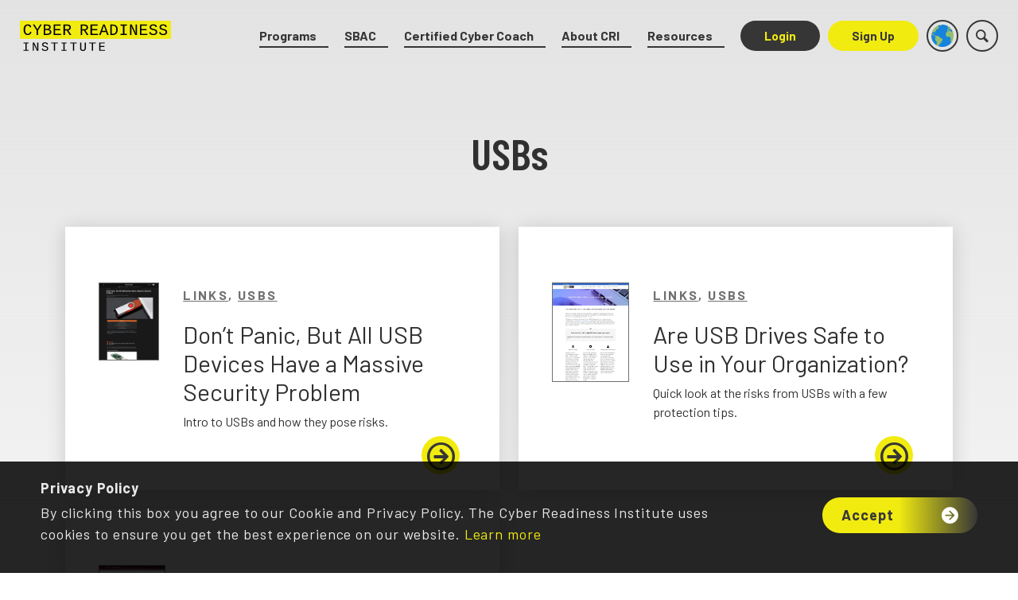

--- FILE ---
content_type: text/html; charset=UTF-8
request_url: https://cyberreadinessinstitute.org/resources-category/usbs/
body_size: 21623
content:
<!DOCTYPE html>
<html lang="en-US" class="html_stretched responsive av-preloader-disabled  html_header_top html_logo_left html_main_nav_header html_menu_right html_slim html_header_sticky html_header_shrinking html_mobile_menu_phone html_header_searchicon html_content_align_center html_header_unstick_top_disabled html_header_stretch_disabled html_av-overlay-side html_av-overlay-side-classic html_av-submenu-noclone html_entry_id_1136 av-cookies-consent-message-bar-only av-no-preview av-default-lightbox html_text_menu_active av-mobile-menu-switch-default">
<head>
<meta charset="UTF-8" />


<!-- mobile setting -->
<meta name="viewport" content="width=device-width, initial-scale=1">

<!-- Scripts/CSS and wp_head hook -->
<meta name='robots' content='noindex, follow' />

				<script type='text/javascript'>

				function avia_cookie_check_sessionStorage()
				{
					//	FF throws error when all cookies blocked !!
					var sessionBlocked = false;
					try
					{
						var test = sessionStorage.getItem( 'aviaCookieRefused' ) != null;
					}
					catch(e)
					{
						sessionBlocked = true;
					}

					var aviaCookieRefused = ! sessionBlocked ? sessionStorage.getItem( 'aviaCookieRefused' ) : null;

					var html = document.getElementsByTagName('html')[0];

					/**
					 * Set a class to avoid calls to sessionStorage
					 */
					if( sessionBlocked || aviaCookieRefused )
					{
						if( html.className.indexOf('av-cookies-session-refused') < 0 )
						{
							html.className += ' av-cookies-session-refused';
						}
					}

					if( sessionBlocked || aviaCookieRefused || document.cookie.match(/aviaCookieConsent/) )
					{
						if( html.className.indexOf('av-cookies-user-silent-accept') >= 0 )
						{
							 html.className = html.className.replace(/\bav-cookies-user-silent-accept\b/g, '');
						}
					}
				}

				avia_cookie_check_sessionStorage();

			</script>
			
	<!-- This site is optimized with the Yoast SEO plugin v26.9 - https://yoast.com/product/yoast-seo-wordpress/ -->
	<title>USBs Archives - Cyber Readiness Institute</title>
	<meta property="og:locale" content="en_US" />
	<meta property="og:type" content="article" />
	<meta property="og:title" content="USBs Archives - Cyber Readiness Institute" />
	<meta property="og:url" content="https://cyberreadinessinstitute.org/resources-category/usbs/" />
	<meta property="og:site_name" content="Cyber Readiness Institute" />
	<meta property="og:image" content="https://cyberreadinessinstitute.org/wp-content/uploads/CRI-Featured-Image@2x.jpg" />
	<meta property="og:image:width" content="2400" />
	<meta property="og:image:height" content="1400" />
	<meta property="og:image:type" content="image/jpeg" />
	<meta name="twitter:card" content="summary_large_image" />
	<meta name="twitter:site" content="@cyber_readiness" />
	<script type="application/ld+json" class="yoast-schema-graph">{"@context":"https://schema.org","@graph":[{"@type":"CollectionPage","@id":"https://cyberreadinessinstitute.org/resources-category/usbs/","url":"https://cyberreadinessinstitute.org/resources-category/usbs/","name":"USBs Archives - Cyber Readiness Institute","isPartOf":{"@id":"https://cyberreadinessinstitute.org/#website"},"primaryImageOfPage":{"@id":"https://cyberreadinessinstitute.org/resources-category/usbs/#primaryimage"},"image":{"@id":"https://cyberreadinessinstitute.org/resources-category/usbs/#primaryimage"},"thumbnailUrl":"https://cyberreadinessinstitute.org/wp-content/uploads/CRI-How-to-Geek.jpg","breadcrumb":{"@id":"https://cyberreadinessinstitute.org/resources-category/usbs/#breadcrumb"},"inLanguage":"en-US"},{"@type":"ImageObject","inLanguage":"en-US","@id":"https://cyberreadinessinstitute.org/resources-category/usbs/#primaryimage","url":"https://cyberreadinessinstitute.org/wp-content/uploads/CRI-How-to-Geek.jpg","contentUrl":"https://cyberreadinessinstitute.org/wp-content/uploads/CRI-How-to-Geek.jpg","width":1460,"height":1888},{"@type":"BreadcrumbList","@id":"https://cyberreadinessinstitute.org/resources-category/usbs/#breadcrumb","itemListElement":[{"@type":"ListItem","position":1,"name":"Home","item":"https://cyberreadinessinstitute.org/"},{"@type":"ListItem","position":2,"name":"USBs"}]},{"@type":"WebSite","@id":"https://cyberreadinessinstitute.org/#website","url":"https://cyberreadinessinstitute.org/","name":"Cyber Readiness Institute","description":"Free Cybersecurity Training and Resources for Small Businesses","potentialAction":[{"@type":"SearchAction","target":{"@type":"EntryPoint","urlTemplate":"https://cyberreadinessinstitute.org/?s={search_term_string}"},"query-input":{"@type":"PropertyValueSpecification","valueRequired":true,"valueName":"search_term_string"}}],"inLanguage":"en-US"}]}</script>
	<!-- / Yoast SEO plugin. -->


<link rel="alternate" type="application/rss+xml" title="Cyber Readiness Institute &raquo; Feed" href="https://cyberreadinessinstitute.org/feed/" />
<link rel="alternate" type="application/rss+xml" title="Cyber Readiness Institute &raquo; USBs Resources Category Feed" href="https://cyberreadinessinstitute.org/resources-category/usbs/feed/" />

<!-- google webfont font replacement -->

			<script type='text/javascript'>

				(function() {

					/*	check if webfonts are disabled by user setting via cookie - or user must opt in.	*/
					var html = document.getElementsByTagName('html')[0];
					var cookie_check = html.className.indexOf('av-cookies-needs-opt-in') >= 0 || html.className.indexOf('av-cookies-can-opt-out') >= 0;
					var allow_continue = true;
					var silent_accept_cookie = html.className.indexOf('av-cookies-user-silent-accept') >= 0;

					if( cookie_check && ! silent_accept_cookie )
					{
						if( ! document.cookie.match(/aviaCookieConsent/) || html.className.indexOf('av-cookies-session-refused') >= 0 )
						{
							allow_continue = false;
						}
						else
						{
							if( ! document.cookie.match(/aviaPrivacyRefuseCookiesHideBar/) )
							{
								allow_continue = false;
							}
							else if( ! document.cookie.match(/aviaPrivacyEssentialCookiesEnabled/) )
							{
								allow_continue = false;
							}
							else if( document.cookie.match(/aviaPrivacyGoogleWebfontsDisabled/) )
							{
								allow_continue = false;
							}
						}
					}

					if( allow_continue )
					{
						var f = document.createElement('link');

						f.type 	= 'text/css';
						f.rel 	= 'stylesheet';
						f.href 	= 'https://fonts.googleapis.com/css?family=Barlow+Condensed:400,500,600,700%7CBarlow:400,500,600,700&display=auto';
						f.id 	= 'avia-google-webfont';

						document.getElementsByTagName('head')[0].appendChild(f);
					}
				})();

			</script>
			<script type="text/javascript">
/* <![CDATA[ */
window._wpemojiSettings = {"baseUrl":"https:\/\/s.w.org\/images\/core\/emoji\/16.0.1\/72x72\/","ext":".png","svgUrl":"https:\/\/s.w.org\/images\/core\/emoji\/16.0.1\/svg\/","svgExt":".svg","source":{"concatemoji":"https:\/\/cyberreadinessinstitute.org\/wp-includes\/js\/wp-emoji-release.min.js?ver=6.8.3"}};
/*! This file is auto-generated */
!function(s,n){var o,i,e;function c(e){try{var t={supportTests:e,timestamp:(new Date).valueOf()};sessionStorage.setItem(o,JSON.stringify(t))}catch(e){}}function p(e,t,n){e.clearRect(0,0,e.canvas.width,e.canvas.height),e.fillText(t,0,0);var t=new Uint32Array(e.getImageData(0,0,e.canvas.width,e.canvas.height).data),a=(e.clearRect(0,0,e.canvas.width,e.canvas.height),e.fillText(n,0,0),new Uint32Array(e.getImageData(0,0,e.canvas.width,e.canvas.height).data));return t.every(function(e,t){return e===a[t]})}function u(e,t){e.clearRect(0,0,e.canvas.width,e.canvas.height),e.fillText(t,0,0);for(var n=e.getImageData(16,16,1,1),a=0;a<n.data.length;a++)if(0!==n.data[a])return!1;return!0}function f(e,t,n,a){switch(t){case"flag":return n(e,"\ud83c\udff3\ufe0f\u200d\u26a7\ufe0f","\ud83c\udff3\ufe0f\u200b\u26a7\ufe0f")?!1:!n(e,"\ud83c\udde8\ud83c\uddf6","\ud83c\udde8\u200b\ud83c\uddf6")&&!n(e,"\ud83c\udff4\udb40\udc67\udb40\udc62\udb40\udc65\udb40\udc6e\udb40\udc67\udb40\udc7f","\ud83c\udff4\u200b\udb40\udc67\u200b\udb40\udc62\u200b\udb40\udc65\u200b\udb40\udc6e\u200b\udb40\udc67\u200b\udb40\udc7f");case"emoji":return!a(e,"\ud83e\udedf")}return!1}function g(e,t,n,a){var r="undefined"!=typeof WorkerGlobalScope&&self instanceof WorkerGlobalScope?new OffscreenCanvas(300,150):s.createElement("canvas"),o=r.getContext("2d",{willReadFrequently:!0}),i=(o.textBaseline="top",o.font="600 32px Arial",{});return e.forEach(function(e){i[e]=t(o,e,n,a)}),i}function t(e){var t=s.createElement("script");t.src=e,t.defer=!0,s.head.appendChild(t)}"undefined"!=typeof Promise&&(o="wpEmojiSettingsSupports",i=["flag","emoji"],n.supports={everything:!0,everythingExceptFlag:!0},e=new Promise(function(e){s.addEventListener("DOMContentLoaded",e,{once:!0})}),new Promise(function(t){var n=function(){try{var e=JSON.parse(sessionStorage.getItem(o));if("object"==typeof e&&"number"==typeof e.timestamp&&(new Date).valueOf()<e.timestamp+604800&&"object"==typeof e.supportTests)return e.supportTests}catch(e){}return null}();if(!n){if("undefined"!=typeof Worker&&"undefined"!=typeof OffscreenCanvas&&"undefined"!=typeof URL&&URL.createObjectURL&&"undefined"!=typeof Blob)try{var e="postMessage("+g.toString()+"("+[JSON.stringify(i),f.toString(),p.toString(),u.toString()].join(",")+"));",a=new Blob([e],{type:"text/javascript"}),r=new Worker(URL.createObjectURL(a),{name:"wpTestEmojiSupports"});return void(r.onmessage=function(e){c(n=e.data),r.terminate(),t(n)})}catch(e){}c(n=g(i,f,p,u))}t(n)}).then(function(e){for(var t in e)n.supports[t]=e[t],n.supports.everything=n.supports.everything&&n.supports[t],"flag"!==t&&(n.supports.everythingExceptFlag=n.supports.everythingExceptFlag&&n.supports[t]);n.supports.everythingExceptFlag=n.supports.everythingExceptFlag&&!n.supports.flag,n.DOMReady=!1,n.readyCallback=function(){n.DOMReady=!0}}).then(function(){return e}).then(function(){var e;n.supports.everything||(n.readyCallback(),(e=n.source||{}).concatemoji?t(e.concatemoji):e.wpemoji&&e.twemoji&&(t(e.twemoji),t(e.wpemoji)))}))}((window,document),window._wpemojiSettings);
/* ]]> */
</script>
<link rel='stylesheet' id='gs-swiper-css' href='https://cyberreadinessinstitute.org/wp-content/plugins/gs-logo-slider/assets/libs/swiper-js/swiper.min.css?ver=3.7.4' type='text/css' media='all' />
<link rel='stylesheet' id='gs-tippyjs-css' href='https://cyberreadinessinstitute.org/wp-content/plugins/gs-logo-slider/assets/libs/tippyjs/tippy.css?ver=3.7.4' type='text/css' media='all' />
<link rel='stylesheet' id='gs-logo-public-css' href='https://cyberreadinessinstitute.org/wp-content/plugins/gs-logo-slider/assets/css/gs-logo.min.css?ver=3.7.4' type='text/css' media='all' />
<style id='wp-emoji-styles-inline-css' type='text/css'>

	img.wp-smiley, img.emoji {
		display: inline !important;
		border: none !important;
		box-shadow: none !important;
		height: 1em !important;
		width: 1em !important;
		margin: 0 0.07em !important;
		vertical-align: -0.1em !important;
		background: none !important;
		padding: 0 !important;
	}
</style>
<style id='global-styles-inline-css' type='text/css'>
:root{--wp--preset--aspect-ratio--square: 1;--wp--preset--aspect-ratio--4-3: 4/3;--wp--preset--aspect-ratio--3-4: 3/4;--wp--preset--aspect-ratio--3-2: 3/2;--wp--preset--aspect-ratio--2-3: 2/3;--wp--preset--aspect-ratio--16-9: 16/9;--wp--preset--aspect-ratio--9-16: 9/16;--wp--preset--color--black: #000000;--wp--preset--color--cyan-bluish-gray: #abb8c3;--wp--preset--color--white: #ffffff;--wp--preset--color--pale-pink: #f78da7;--wp--preset--color--vivid-red: #cf2e2e;--wp--preset--color--luminous-vivid-orange: #ff6900;--wp--preset--color--luminous-vivid-amber: #fcb900;--wp--preset--color--light-green-cyan: #7bdcb5;--wp--preset--color--vivid-green-cyan: #00d084;--wp--preset--color--pale-cyan-blue: #8ed1fc;--wp--preset--color--vivid-cyan-blue: #0693e3;--wp--preset--color--vivid-purple: #9b51e0;--wp--preset--color--metallic-red: #b02b2c;--wp--preset--color--maximum-yellow-red: #edae44;--wp--preset--color--yellow-sun: #eeee22;--wp--preset--color--palm-leaf: #83a846;--wp--preset--color--aero: #7bb0e7;--wp--preset--color--old-lavender: #745f7e;--wp--preset--color--steel-teal: #5f8789;--wp--preset--color--raspberry-pink: #d65799;--wp--preset--color--medium-turquoise: #4ecac2;--wp--preset--gradient--vivid-cyan-blue-to-vivid-purple: linear-gradient(135deg,rgba(6,147,227,1) 0%,rgb(155,81,224) 100%);--wp--preset--gradient--light-green-cyan-to-vivid-green-cyan: linear-gradient(135deg,rgb(122,220,180) 0%,rgb(0,208,130) 100%);--wp--preset--gradient--luminous-vivid-amber-to-luminous-vivid-orange: linear-gradient(135deg,rgba(252,185,0,1) 0%,rgba(255,105,0,1) 100%);--wp--preset--gradient--luminous-vivid-orange-to-vivid-red: linear-gradient(135deg,rgba(255,105,0,1) 0%,rgb(207,46,46) 100%);--wp--preset--gradient--very-light-gray-to-cyan-bluish-gray: linear-gradient(135deg,rgb(238,238,238) 0%,rgb(169,184,195) 100%);--wp--preset--gradient--cool-to-warm-spectrum: linear-gradient(135deg,rgb(74,234,220) 0%,rgb(151,120,209) 20%,rgb(207,42,186) 40%,rgb(238,44,130) 60%,rgb(251,105,98) 80%,rgb(254,248,76) 100%);--wp--preset--gradient--blush-light-purple: linear-gradient(135deg,rgb(255,206,236) 0%,rgb(152,150,240) 100%);--wp--preset--gradient--blush-bordeaux: linear-gradient(135deg,rgb(254,205,165) 0%,rgb(254,45,45) 50%,rgb(107,0,62) 100%);--wp--preset--gradient--luminous-dusk: linear-gradient(135deg,rgb(255,203,112) 0%,rgb(199,81,192) 50%,rgb(65,88,208) 100%);--wp--preset--gradient--pale-ocean: linear-gradient(135deg,rgb(255,245,203) 0%,rgb(182,227,212) 50%,rgb(51,167,181) 100%);--wp--preset--gradient--electric-grass: linear-gradient(135deg,rgb(202,248,128) 0%,rgb(113,206,126) 100%);--wp--preset--gradient--midnight: linear-gradient(135deg,rgb(2,3,129) 0%,rgb(40,116,252) 100%);--wp--preset--font-size--small: 1rem;--wp--preset--font-size--medium: 1.125rem;--wp--preset--font-size--large: 1.75rem;--wp--preset--font-size--x-large: clamp(1.75rem, 3vw, 2.25rem);--wp--preset--spacing--20: 0.44rem;--wp--preset--spacing--30: 0.67rem;--wp--preset--spacing--40: 1rem;--wp--preset--spacing--50: 1.5rem;--wp--preset--spacing--60: 2.25rem;--wp--preset--spacing--70: 3.38rem;--wp--preset--spacing--80: 5.06rem;--wp--preset--shadow--natural: 6px 6px 9px rgba(0, 0, 0, 0.2);--wp--preset--shadow--deep: 12px 12px 50px rgba(0, 0, 0, 0.4);--wp--preset--shadow--sharp: 6px 6px 0px rgba(0, 0, 0, 0.2);--wp--preset--shadow--outlined: 6px 6px 0px -3px rgba(255, 255, 255, 1), 6px 6px rgba(0, 0, 0, 1);--wp--preset--shadow--crisp: 6px 6px 0px rgba(0, 0, 0, 1);}:root { --wp--style--global--content-size: 800px;--wp--style--global--wide-size: 1130px; }:where(body) { margin: 0; }.wp-site-blocks > .alignleft { float: left; margin-right: 2em; }.wp-site-blocks > .alignright { float: right; margin-left: 2em; }.wp-site-blocks > .aligncenter { justify-content: center; margin-left: auto; margin-right: auto; }:where(.is-layout-flex){gap: 0.5em;}:where(.is-layout-grid){gap: 0.5em;}.is-layout-flow > .alignleft{float: left;margin-inline-start: 0;margin-inline-end: 2em;}.is-layout-flow > .alignright{float: right;margin-inline-start: 2em;margin-inline-end: 0;}.is-layout-flow > .aligncenter{margin-left: auto !important;margin-right: auto !important;}.is-layout-constrained > .alignleft{float: left;margin-inline-start: 0;margin-inline-end: 2em;}.is-layout-constrained > .alignright{float: right;margin-inline-start: 2em;margin-inline-end: 0;}.is-layout-constrained > .aligncenter{margin-left: auto !important;margin-right: auto !important;}.is-layout-constrained > :where(:not(.alignleft):not(.alignright):not(.alignfull)){max-width: var(--wp--style--global--content-size);margin-left: auto !important;margin-right: auto !important;}.is-layout-constrained > .alignwide{max-width: var(--wp--style--global--wide-size);}body .is-layout-flex{display: flex;}.is-layout-flex{flex-wrap: wrap;align-items: center;}.is-layout-flex > :is(*, div){margin: 0;}body .is-layout-grid{display: grid;}.is-layout-grid > :is(*, div){margin: 0;}body{padding-top: 0px;padding-right: 0px;padding-bottom: 0px;padding-left: 0px;}a:where(:not(.wp-element-button)){text-decoration: underline;}:root :where(.wp-element-button, .wp-block-button__link){background-color: #32373c;border-width: 0;color: #fff;font-family: inherit;font-size: inherit;line-height: inherit;padding: calc(0.667em + 2px) calc(1.333em + 2px);text-decoration: none;}.has-black-color{color: var(--wp--preset--color--black) !important;}.has-cyan-bluish-gray-color{color: var(--wp--preset--color--cyan-bluish-gray) !important;}.has-white-color{color: var(--wp--preset--color--white) !important;}.has-pale-pink-color{color: var(--wp--preset--color--pale-pink) !important;}.has-vivid-red-color{color: var(--wp--preset--color--vivid-red) !important;}.has-luminous-vivid-orange-color{color: var(--wp--preset--color--luminous-vivid-orange) !important;}.has-luminous-vivid-amber-color{color: var(--wp--preset--color--luminous-vivid-amber) !important;}.has-light-green-cyan-color{color: var(--wp--preset--color--light-green-cyan) !important;}.has-vivid-green-cyan-color{color: var(--wp--preset--color--vivid-green-cyan) !important;}.has-pale-cyan-blue-color{color: var(--wp--preset--color--pale-cyan-blue) !important;}.has-vivid-cyan-blue-color{color: var(--wp--preset--color--vivid-cyan-blue) !important;}.has-vivid-purple-color{color: var(--wp--preset--color--vivid-purple) !important;}.has-metallic-red-color{color: var(--wp--preset--color--metallic-red) !important;}.has-maximum-yellow-red-color{color: var(--wp--preset--color--maximum-yellow-red) !important;}.has-yellow-sun-color{color: var(--wp--preset--color--yellow-sun) !important;}.has-palm-leaf-color{color: var(--wp--preset--color--palm-leaf) !important;}.has-aero-color{color: var(--wp--preset--color--aero) !important;}.has-old-lavender-color{color: var(--wp--preset--color--old-lavender) !important;}.has-steel-teal-color{color: var(--wp--preset--color--steel-teal) !important;}.has-raspberry-pink-color{color: var(--wp--preset--color--raspberry-pink) !important;}.has-medium-turquoise-color{color: var(--wp--preset--color--medium-turquoise) !important;}.has-black-background-color{background-color: var(--wp--preset--color--black) !important;}.has-cyan-bluish-gray-background-color{background-color: var(--wp--preset--color--cyan-bluish-gray) !important;}.has-white-background-color{background-color: var(--wp--preset--color--white) !important;}.has-pale-pink-background-color{background-color: var(--wp--preset--color--pale-pink) !important;}.has-vivid-red-background-color{background-color: var(--wp--preset--color--vivid-red) !important;}.has-luminous-vivid-orange-background-color{background-color: var(--wp--preset--color--luminous-vivid-orange) !important;}.has-luminous-vivid-amber-background-color{background-color: var(--wp--preset--color--luminous-vivid-amber) !important;}.has-light-green-cyan-background-color{background-color: var(--wp--preset--color--light-green-cyan) !important;}.has-vivid-green-cyan-background-color{background-color: var(--wp--preset--color--vivid-green-cyan) !important;}.has-pale-cyan-blue-background-color{background-color: var(--wp--preset--color--pale-cyan-blue) !important;}.has-vivid-cyan-blue-background-color{background-color: var(--wp--preset--color--vivid-cyan-blue) !important;}.has-vivid-purple-background-color{background-color: var(--wp--preset--color--vivid-purple) !important;}.has-metallic-red-background-color{background-color: var(--wp--preset--color--metallic-red) !important;}.has-maximum-yellow-red-background-color{background-color: var(--wp--preset--color--maximum-yellow-red) !important;}.has-yellow-sun-background-color{background-color: var(--wp--preset--color--yellow-sun) !important;}.has-palm-leaf-background-color{background-color: var(--wp--preset--color--palm-leaf) !important;}.has-aero-background-color{background-color: var(--wp--preset--color--aero) !important;}.has-old-lavender-background-color{background-color: var(--wp--preset--color--old-lavender) !important;}.has-steel-teal-background-color{background-color: var(--wp--preset--color--steel-teal) !important;}.has-raspberry-pink-background-color{background-color: var(--wp--preset--color--raspberry-pink) !important;}.has-medium-turquoise-background-color{background-color: var(--wp--preset--color--medium-turquoise) !important;}.has-black-border-color{border-color: var(--wp--preset--color--black) !important;}.has-cyan-bluish-gray-border-color{border-color: var(--wp--preset--color--cyan-bluish-gray) !important;}.has-white-border-color{border-color: var(--wp--preset--color--white) !important;}.has-pale-pink-border-color{border-color: var(--wp--preset--color--pale-pink) !important;}.has-vivid-red-border-color{border-color: var(--wp--preset--color--vivid-red) !important;}.has-luminous-vivid-orange-border-color{border-color: var(--wp--preset--color--luminous-vivid-orange) !important;}.has-luminous-vivid-amber-border-color{border-color: var(--wp--preset--color--luminous-vivid-amber) !important;}.has-light-green-cyan-border-color{border-color: var(--wp--preset--color--light-green-cyan) !important;}.has-vivid-green-cyan-border-color{border-color: var(--wp--preset--color--vivid-green-cyan) !important;}.has-pale-cyan-blue-border-color{border-color: var(--wp--preset--color--pale-cyan-blue) !important;}.has-vivid-cyan-blue-border-color{border-color: var(--wp--preset--color--vivid-cyan-blue) !important;}.has-vivid-purple-border-color{border-color: var(--wp--preset--color--vivid-purple) !important;}.has-metallic-red-border-color{border-color: var(--wp--preset--color--metallic-red) !important;}.has-maximum-yellow-red-border-color{border-color: var(--wp--preset--color--maximum-yellow-red) !important;}.has-yellow-sun-border-color{border-color: var(--wp--preset--color--yellow-sun) !important;}.has-palm-leaf-border-color{border-color: var(--wp--preset--color--palm-leaf) !important;}.has-aero-border-color{border-color: var(--wp--preset--color--aero) !important;}.has-old-lavender-border-color{border-color: var(--wp--preset--color--old-lavender) !important;}.has-steel-teal-border-color{border-color: var(--wp--preset--color--steel-teal) !important;}.has-raspberry-pink-border-color{border-color: var(--wp--preset--color--raspberry-pink) !important;}.has-medium-turquoise-border-color{border-color: var(--wp--preset--color--medium-turquoise) !important;}.has-vivid-cyan-blue-to-vivid-purple-gradient-background{background: var(--wp--preset--gradient--vivid-cyan-blue-to-vivid-purple) !important;}.has-light-green-cyan-to-vivid-green-cyan-gradient-background{background: var(--wp--preset--gradient--light-green-cyan-to-vivid-green-cyan) !important;}.has-luminous-vivid-amber-to-luminous-vivid-orange-gradient-background{background: var(--wp--preset--gradient--luminous-vivid-amber-to-luminous-vivid-orange) !important;}.has-luminous-vivid-orange-to-vivid-red-gradient-background{background: var(--wp--preset--gradient--luminous-vivid-orange-to-vivid-red) !important;}.has-very-light-gray-to-cyan-bluish-gray-gradient-background{background: var(--wp--preset--gradient--very-light-gray-to-cyan-bluish-gray) !important;}.has-cool-to-warm-spectrum-gradient-background{background: var(--wp--preset--gradient--cool-to-warm-spectrum) !important;}.has-blush-light-purple-gradient-background{background: var(--wp--preset--gradient--blush-light-purple) !important;}.has-blush-bordeaux-gradient-background{background: var(--wp--preset--gradient--blush-bordeaux) !important;}.has-luminous-dusk-gradient-background{background: var(--wp--preset--gradient--luminous-dusk) !important;}.has-pale-ocean-gradient-background{background: var(--wp--preset--gradient--pale-ocean) !important;}.has-electric-grass-gradient-background{background: var(--wp--preset--gradient--electric-grass) !important;}.has-midnight-gradient-background{background: var(--wp--preset--gradient--midnight) !important;}.has-small-font-size{font-size: var(--wp--preset--font-size--small) !important;}.has-medium-font-size{font-size: var(--wp--preset--font-size--medium) !important;}.has-large-font-size{font-size: var(--wp--preset--font-size--large) !important;}.has-x-large-font-size{font-size: var(--wp--preset--font-size--x-large) !important;}
:where(.wp-block-post-template.is-layout-flex){gap: 1.25em;}:where(.wp-block-post-template.is-layout-grid){gap: 1.25em;}
:where(.wp-block-columns.is-layout-flex){gap: 2em;}:where(.wp-block-columns.is-layout-grid){gap: 2em;}
:root :where(.wp-block-pullquote){font-size: 1.5em;line-height: 1.6;}
</style>
<link rel='stylesheet' id='ctf_styles-css' href='https://cyberreadinessinstitute.org/wp-content/plugins/custom-twitter-feeds-pro/css/ctf-styles.min.css?ver=1.14' type='text/css' media='all' />
<link rel='stylesheet' id='wpml-legacy-dropdown-0-css' href='https://cyberreadinessinstitute.org/wp-content/plugins/sitepress-multilingual-cms/templates/language-switchers/legacy-dropdown/style.min.css?ver=1' type='text/css' media='all' />
<style id='wpml-legacy-dropdown-0-inline-css' type='text/css'>
.wpml-ls-statics-shortcode_actions, .wpml-ls-statics-shortcode_actions .wpml-ls-sub-menu, .wpml-ls-statics-shortcode_actions a {border-color:#EEEEEE;}.wpml-ls-statics-shortcode_actions a, .wpml-ls-statics-shortcode_actions .wpml-ls-sub-menu a, .wpml-ls-statics-shortcode_actions .wpml-ls-sub-menu a:link, .wpml-ls-statics-shortcode_actions li:not(.wpml-ls-current-language) .wpml-ls-link, .wpml-ls-statics-shortcode_actions li:not(.wpml-ls-current-language) .wpml-ls-link:link {color:#444444;background-color:#ffffff;}.wpml-ls-statics-shortcode_actions .wpml-ls-sub-menu a:hover,.wpml-ls-statics-shortcode_actions .wpml-ls-sub-menu a:focus, .wpml-ls-statics-shortcode_actions .wpml-ls-sub-menu a:link:hover, .wpml-ls-statics-shortcode_actions .wpml-ls-sub-menu a:link:focus {color:#000000;background-color:#eeeeee;}.wpml-ls-statics-shortcode_actions .wpml-ls-current-language > a {color:#444444;background-color:#ffffff;}.wpml-ls-statics-shortcode_actions .wpml-ls-current-language:hover>a, .wpml-ls-statics-shortcode_actions .wpml-ls-current-language>a:focus {color:#000000;background-color:#eeeeee;}
</style>
<link rel='stylesheet' id='avia-merged-styles-css' href='https://cyberreadinessinstitute.org/wp-content/uploads/dynamic_avia/avia-merged-styles-2921b4b4663633ae39dd75686053d0d0---698201625290b.css' type='text/css' media='all' />
<link rel='stylesheet' id='main-css-css' href='https://cyberreadinessinstitute.org/wp-content/themes/cri/assets/css/main.css?ver=6' type='text/css' media='all' />
<link rel='stylesheet' id='sti-style-css' href='https://cyberreadinessinstitute.org/wp-content/plugins/share-this-image/assets/css/sti.min.css?ver=2.11' type='text/css' media='all' />
<script type="text/javascript" src="https://cyberreadinessinstitute.org/wp-includes/js/jquery/jquery.min.js?ver=3.7.1" id="jquery-core-js"></script>
<script type="text/javascript" src="https://cyberreadinessinstitute.org/wp-includes/js/jquery/jquery-migrate.min.js?ver=3.4.1" id="jquery-migrate-js"></script>
<script type="text/javascript" src="https://cyberreadinessinstitute.org/wp-content/plugins/sitepress-multilingual-cms/templates/language-switchers/legacy-dropdown/script.min.js?ver=1" id="wpml-legacy-dropdown-0-js"></script>
<script type="text/javascript" src="https://cyberreadinessinstitute.org/wp-content/uploads/dynamic_avia/avia-head-scripts-73b82535ecedb3b2b0e1bb8959854237---69820162793fc.js" id="avia-head-scripts-js"></script>
<link rel="EditURI" type="application/rsd+xml" title="RSD" href="https://cyberreadinessinstitute.org/xmlrpc.php?rsd" />
<meta name="generator" content="WPML ver:4.7.6 stt:1,41,45,2;" />
	<script>document.addEventListener("DOMContentLoaded",function(){document.documentElement.style.setProperty("--scrollBarWidth",window.innerWidth-document.body.clientWidth+"px")});</script>
	<!-- Google Tag Manager -->
<script>(function(w,d,s,l,i){w[l]=w[l]||[];w[l].push({'gtm.start':
new Date().getTime(),event:'gtm.js'});var f=d.getElementsByTagName(s)[0],
j=d.createElement(s),dl=l!='dataLayer'?'&l='+l:'';j.async=true;j.src=
'https://www.googletagmanager.com/gtm.js?id='+i+dl;f.parentNode.insertBefore(j,f);
})(window,document,'script','dataLayer','GTM-WR864K9');</script>
<!-- End Google Tag Manager -->


<script type="text/javascript">
_linkedin_partner_id = "2439122";
window._linkedin_data_partner_ids = window._linkedin_data_partner_ids || [];
window._linkedin_data_partner_ids.push(_linkedin_partner_id);
</script><script type="text/javascript">
(function(){var s = document.getElementsByTagName("script")[0];
var b = document.createElement("script");
b.type = "text/javascript";b.async = true;
b.src = "https://snap.licdn.com/li.lms-analytics/insight.min.js";
s.parentNode.insertBefore(b, s);})();
</script>
<noscript>
<img height="1" width="1" style="display:none;" alt="" src="https://px.ads.linkedin.com/collect/?pid=2439122&fmt=gif" />
</noscript>
<!-- Twitter universal website tag code -->
<script>
!function(e,t,n,s,u,a){e.twq||(s=e.twq=function(){s.exe?s.exe.apply(s,arguments):s.queue.push(arguments);
},s.version='1.1',s.queue=[],u=t.createElement(n),u.async=!0,u.src='//static.ads-twitter.com/uwt.js',
a=t.getElementsByTagName(n)[0],a.parentNode.insertBefore(u,a))}(window,document,'script');
// Insert Twitter Pixel ID and Standard Event data below
twq('init','o4n00');
twq('track','PageView');
</script>
<!-- End Twitter universal website tag code -->

<!-- Facebook Pixel Code -->
<script>
!function(f,b,e,v,n,t,s)
{if(f.fbq)return;n=f.fbq=function(){n.callMethod?
n.callMethod.apply(n,arguments):n.queue.push(arguments)};
if(!f._fbq)f._fbq=n;n.push=n;n.loaded=!0;n.version='2.0';
n.queue=[];t=b.createElement(e);t.async=!0;
t.src=v;s=b.getElementsByTagName(e)[0];
s.parentNode.insertBefore(t,s)}(window, document,'script',
'https://connect.facebook.net/en_US/fbevents.js');
fbq('init', '3417291471626084');
fbq('track', 'PageView');
</script>
<noscript><img height="1" width="1" style="display:none"
src="https://www.facebook.com/tr?id=3417291471626084&ev=PageView&noscript=1"
/></noscript>
<!-- End Facebook Pixel Code -->
<link rel="profile" href="https://gmpg.org/xfn/11" />
<link rel="alternate" type="application/rss+xml" title="Cyber Readiness Institute RSS2 Feed" href="https://cyberreadinessinstitute.org/feed/" />
<link rel="pingback" href="https://cyberreadinessinstitute.org/xmlrpc.php" />
<!--[if lt IE 9]><script src="https://cyberreadinessinstitute.org/wp-content/themes/enfold/js/html5shiv.js"></script><![endif]-->
<link rel="icon" href="/wp-content/uploads/CRI-WP-Favicon.png" type="image/png">
	<script>
	if( window.MSInputMethodContext && document.documentMode ){
		document.write('<script src="https://cdn.jsdelivr.net/npm/ie11-custom-properties@3.0.6/ie11CustomProperties.min.js"><\x2fscript>');
		document.write('<script src="https://cdnjs.cloudflare.com/ajax/libs/babel-core/5.6.15/browser-polyfill.min.js"><\x2fscript>');
		document.write('<link rel="stylesheet" href="https://cyberreadinessinstitute.org/wp-content/themes/cri/assets/css/ie.css">');
	}
	</script>
	
<!-- To speed up the rendering and to display the site as fast as possible to the user we include some styles and scripts for above the fold content inline -->
<script type="text/javascript">'use strict';var avia_is_mobile=!1;if(/Android|webOS|iPhone|iPad|iPod|BlackBerry|IEMobile|Opera Mini/i.test(navigator.userAgent)&&'ontouchstart' in document.documentElement){avia_is_mobile=!0;document.documentElement.className+=' avia_mobile '}
else{document.documentElement.className+=' avia_desktop '};document.documentElement.className+=' js_active ';(function(){var e=['-webkit-','-moz-','-ms-',''],n='',o=!1,a=!1;for(var t in e){if(e[t]+'transform' in document.documentElement.style){o=!0;n=e[t]+'transform'};if(e[t]+'perspective' in document.documentElement.style){a=!0}};if(o){document.documentElement.className+=' avia_transform '};if(a){document.documentElement.className+=' avia_transform3d '};if(typeof document.getElementsByClassName=='function'&&typeof document.documentElement.getBoundingClientRect=='function'&&avia_is_mobile==!1){if(n&&window.innerHeight>0){setTimeout(function(){var e=0,o={},a=0,t=document.getElementsByClassName('av-parallax'),i=window.pageYOffset||document.documentElement.scrollTop;for(e=0;e<t.length;e++){t[e].style.top='0px';o=t[e].getBoundingClientRect();a=Math.ceil((window.innerHeight+i-o.top)*0.3);t[e].style[n]='translate(0px, '+a+'px)';t[e].style.top='auto';t[e].className+=' enabled-parallax '}},50)}}})();</script>		<style type="text/css" id="wp-custom-css">
			.fs-hidden {
    display: none !important;
}

.pum-theme-lightbox .pum-container {
    padding: 35px;
}

.av-language-switch-item {
    display: none;
}


#social-share .entry_content_grid  .entry-content-inner{
    margin-bottom: 30%;
}

#social-share .avia-button-wrap{
	display: none;
}

#social-share .sti-share-box{
	display: flex !important;
	flex-direction: row;
}

#social-share .sti {
	width: 100%;
	display: flex;
	align-items: flex-end;
	justify-content: center;
	bottom: 0px;
}

#top .footer-section .container .content .footer--second-column .footer--nav .avia-button {
    font-size: 14px;
}
#top .footer-section .container .content .footer--second-column .footer--nav .avia-button:not(:last-child) {
    margin-bottom: 10px !important;
    padding-bottom: 10px !important;
}		</style>
		<style type="text/css">
		@font-face {font-family: 'entypo-fontello'; font-weight: normal; font-style: normal; font-display: auto;
		src: url('https://cyberreadinessinstitute.org/wp-content/themes/enfold/config-templatebuilder/avia-template-builder/assets/fonts/entypo-fontello.woff2') format('woff2'),
		url('https://cyberreadinessinstitute.org/wp-content/themes/enfold/config-templatebuilder/avia-template-builder/assets/fonts/entypo-fontello.woff') format('woff'),
		url('https://cyberreadinessinstitute.org/wp-content/themes/enfold/config-templatebuilder/avia-template-builder/assets/fonts/entypo-fontello.ttf') format('truetype'),
		url('https://cyberreadinessinstitute.org/wp-content/themes/enfold/config-templatebuilder/avia-template-builder/assets/fonts/entypo-fontello.svg#entypo-fontello') format('svg'),
		url('https://cyberreadinessinstitute.org/wp-content/themes/enfold/config-templatebuilder/avia-template-builder/assets/fonts/entypo-fontello.eot'),
		url('https://cyberreadinessinstitute.org/wp-content/themes/enfold/config-templatebuilder/avia-template-builder/assets/fonts/entypo-fontello.eot?#iefix') format('embedded-opentype');
		} #top .avia-font-entypo-fontello, body .avia-font-entypo-fontello, html body [data-av_iconfont='entypo-fontello']:before{ font-family: 'entypo-fontello'; }
		
		@font-face {font-family: 'cri-icons'; font-weight: normal; font-style: normal; font-display: auto;
		src: url('https://cyberreadinessinstitute.org/wp-content/uploads/avia_fonts/cri-icons/cri-icons.woff2') format('woff2'),
		url('https://cyberreadinessinstitute.org/wp-content/uploads/avia_fonts/cri-icons/cri-icons.woff') format('woff'),
		url('https://cyberreadinessinstitute.org/wp-content/uploads/avia_fonts/cri-icons/cri-icons.ttf') format('truetype'),
		url('https://cyberreadinessinstitute.org/wp-content/uploads/avia_fonts/cri-icons/cri-icons.svg#cri-icons') format('svg'),
		url('https://cyberreadinessinstitute.org/wp-content/uploads/avia_fonts/cri-icons/cri-icons.eot'),
		url('https://cyberreadinessinstitute.org/wp-content/uploads/avia_fonts/cri-icons/cri-icons.eot?#iefix') format('embedded-opentype');
		} #top .avia-font-cri-icons, body .avia-font-cri-icons, html body [data-av_iconfont='cri-icons']:before{ font-family: 'cri-icons'; }
		
		@font-face {font-family: 'homepageupdate'; font-weight: normal; font-style: normal; font-display: auto;
		src: url('https://cyberreadinessinstitute.org/wp-content/uploads/avia_fonts/homepageupdate/homepageupdate.woff2') format('woff2'),
		url('https://cyberreadinessinstitute.org/wp-content/uploads/avia_fonts/homepageupdate/homepageupdate.woff') format('woff'),
		url('https://cyberreadinessinstitute.org/wp-content/uploads/avia_fonts/homepageupdate/homepageupdate.ttf') format('truetype'),
		url('https://cyberreadinessinstitute.org/wp-content/uploads/avia_fonts/homepageupdate/homepageupdate.svg#homepageupdate') format('svg'),
		url('https://cyberreadinessinstitute.org/wp-content/uploads/avia_fonts/homepageupdate/homepageupdate.eot'),
		url('https://cyberreadinessinstitute.org/wp-content/uploads/avia_fonts/homepageupdate/homepageupdate.eot?#iefix') format('embedded-opentype');
		} #top .avia-font-homepageupdate, body .avia-font-homepageupdate, html body [data-av_iconfont='homepageupdate']:before{ font-family: 'homepageupdate'; }
		
		@font-face {font-family: 'fontello'; font-weight: normal; font-style: normal; font-display: auto;
		src: url('https://cyberreadinessinstitute.org/wp-content/uploads/avia_fonts/fontello/fontello.woff2') format('woff2'),
		url('https://cyberreadinessinstitute.org/wp-content/uploads/avia_fonts/fontello/fontello.woff') format('woff'),
		url('https://cyberreadinessinstitute.org/wp-content/uploads/avia_fonts/fontello/fontello.ttf') format('truetype'),
		url('https://cyberreadinessinstitute.org/wp-content/uploads/avia_fonts/fontello/fontello.svg#fontello') format('svg'),
		url('https://cyberreadinessinstitute.org/wp-content/uploads/avia_fonts/fontello/fontello.eot'),
		url('https://cyberreadinessinstitute.org/wp-content/uploads/avia_fonts/fontello/fontello.eot?#iefix') format('embedded-opentype');
		} #top .avia-font-fontello, body .avia-font-fontello, html body [data-av_iconfont='fontello']:before{ font-family: 'fontello'; }
		
		@font-face {font-family: 'cybersecurity-awareness'; font-weight: normal; font-style: normal; font-display: auto;
		src: url('https://cyberreadinessinstitute.org/wp-content/uploads/avia_fonts/cybersecurity-awareness/cybersecurity-awareness.woff2') format('woff2'),
		url('https://cyberreadinessinstitute.org/wp-content/uploads/avia_fonts/cybersecurity-awareness/cybersecurity-awareness.woff') format('woff'),
		url('https://cyberreadinessinstitute.org/wp-content/uploads/avia_fonts/cybersecurity-awareness/cybersecurity-awareness.ttf') format('truetype'),
		url('https://cyberreadinessinstitute.org/wp-content/uploads/avia_fonts/cybersecurity-awareness/cybersecurity-awareness.svg#cybersecurity-awareness') format('svg'),
		url('https://cyberreadinessinstitute.org/wp-content/uploads/avia_fonts/cybersecurity-awareness/cybersecurity-awareness.eot'),
		url('https://cyberreadinessinstitute.org/wp-content/uploads/avia_fonts/cybersecurity-awareness/cybersecurity-awareness.eot?#iefix') format('embedded-opentype');
		} #top .avia-font-cybersecurity-awareness, body .avia-font-cybersecurity-awareness, html body [data-av_iconfont='cybersecurity-awareness']:before{ font-family: 'cybersecurity-awareness'; }
		</style>

<!--
Debugging Info for Theme support: 

Theme: Enfold
Version: 5.7.1
Installed: enfold
AviaFramework Version: 5.6
AviaBuilder Version: 5.3
aviaElementManager Version: 1.0.1
- - - - - - - - - - -
ChildTheme: CRI
ChildTheme Version: 1.0.1
ChildTheme Installed: enfold

- - - - - - - - - - -
ML:512-PU:35-PLA:30
WP:6.8.3
Compress: CSS:all theme files - JS:all theme files
Updates: disabled
PLAu:29
-->
</head>

<body id="top" class="archive tax-resources_category term-usbs term-11 wp-theme-enfold wp-child-theme-cri stretched avia-mobile-no-animations rtl_columns av-curtain-numeric barlow+condensed barlow ">

	
	<div id='wrap_all'>

	
<div id="header" class="header ">
	<div class="header-inner">
		<div class="header-logo">
			<a href="https://cyberreadinessinstitute.org" class="logo-container">
				        <div class="logo">
            <svg xmlns="http://www.w3.org/2000/svg" viewBox="0 0 226.92 45.456">
                <rect class="a" width="226.92" height="27.355" />
                <g transform="translate(5.524 5.525)">
                    <path
                        d="M6.983,12.643a9.081,9.081,0,0,0,.991,4.748,3.33,3.33,0,0,0,3.031,1.583,3.224,3.224,0,0,0,2.122-.794A6.034,6.034,0,0,0,14.74,15.7l1.844.754q-1.729,4.311-5.6,4.312a5.6,5.6,0,0,1-4.689-2.1,9.605,9.605,0,0,1-1.641-6.029q0-7.989,6.214-7.989a5.4,5.4,0,0,1,5.4,3.885l-1.948.753a4.392,4.392,0,0,0-1.339-2.069,3.19,3.19,0,0,0-2.1-.759,3.248,3.248,0,0,0-2.94,1.495A8.917,8.917,0,0,0,6.983,12.643Z"
                        transform="translate(-4.653 -4.654)"
                    />
                    <path d="M24.193,13.729V20.5h-2.18V13.729L16.4,4.859H18.78l4.336,7.084,4.313-7.084h2.377Z" transform="translate(-2.453 -4.616)" />
                    <path
                        d="M41.613,16.094a3.786,3.786,0,0,1-1.588,3.246,7.371,7.371,0,0,1-4.416,1.16H30.135V4.859h4.777q5.75,0,5.75,3.792a3.454,3.454,0,0,1-.835,2.365,3.969,3.969,0,0,1-2.272,1.241,4.909,4.909,0,0,1,3,1.241A3.472,3.472,0,0,1,41.613,16.094ZM38.436,8.929a1.9,1.9,0,0,0-.875-1.768,5.18,5.18,0,0,0-2.626-.528H32.349v4.824h2.609Q38.437,11.456,38.436,8.929Zm.939,6.968a2.281,2.281,0,0,0-1.032-2.017,5.522,5.522,0,0,0-3.072-.7H32.349v5.542h3.084a5.083,5.083,0,0,0,2.986-.7A2.465,2.465,0,0,0,39.375,15.9Z"
                        transform="translate(0.117 -4.616)"
                    />
                    <path d="M42.637,20.5V4.859H53.292V6.668H44.851v4.892H52.6v1.786H44.851v5.345h8.916V20.5Z" transform="translate(2.458 -4.616)" />
                    <path
                        d="M64.356,20.5l-4.243-6.666h-2.76V20.5H55.139V4.859h5.588a6.517,6.517,0,0,1,4.116,1.12,3.847,3.847,0,0,1,1.414,3.205,4.145,4.145,0,0,1-1.084,2.91,4.882,4.882,0,0,1-2.9,1.484L66.907,20.5ZM64.031,9.218q0-2.586-3.524-2.586H57.353v5.449H60.6a3.861,3.861,0,0,0,2.544-.742A2.609,2.609,0,0,0,64.031,9.218Z"
                        transform="translate(4.798 -4.616)"
                    />
                    <path
                        d="M86.06,20.5l-4.243-6.666h-2.76V20.5H76.843V4.859h5.589a6.521,6.521,0,0,1,4.116,1.12,3.853,3.853,0,0,1,1.414,3.205,4.146,4.146,0,0,1-1.085,2.91,4.879,4.879,0,0,1-2.9,1.484L88.612,20.5ZM85.736,9.218q0-2.586-3.525-2.586H79.057v5.449H82.3a3.863,3.863,0,0,0,2.544-.742A2.61,2.61,0,0,0,85.736,9.218Z"
                        transform="translate(8.861 -4.616)"
                    />
                    <path d="M89.345,20.5V4.859H100V6.668h-8.44v4.892H99.3v1.786H91.559v5.345h8.916V20.5Z" transform="translate(11.202 -4.616)" />
                    <path d="M112.252,20.5l-1.6-4.428h-6.527L102.537,20.5h-2.272l5.912-15.64h2.516L114.5,20.5ZM107.406,6.528l-.139.452-.8,2.459-1.75,4.9h5.367l-2.005-5.8Z" transform="translate(13.246 -4.616)" />
                    <path
                        d="M125.513,12.522a8.8,8.8,0,0,1-1.78,5.908,6.353,6.353,0,0,1-5.1,2.069h-4.289V4.859h3.606q3.813,0,5.687,1.908T125.513,12.522Zm-2.226,0a6.5,6.5,0,0,0-1.275-4.458,5.238,5.238,0,0,0-4.047-1.4h-1.4V18.691h1.878a4.33,4.33,0,0,0,3.652-1.542A7.484,7.484,0,0,0,123.287,12.522Z"
                        transform="translate(15.883 -4.616)"
                    />
                    <path d="M127.241,4.859h9.542V6.668h-3.664V18.691h3.664V20.5h-9.542V18.691H130.9V6.668h-3.664Z" transform="translate(18.296 -4.616)" />
                    <path d="M147.167,20.5l-6.03-13.1q.187,1.995.186,2.944V20.5h-1.972V4.859h2.574l6.122,13.195a25.71,25.71,0,0,1-.209-3.177V4.859h1.995V20.5Z" transform="translate(20.563 -4.616)" />
                    <path d="M151.854,20.5V4.859h10.655V6.668h-8.44v4.892h7.744v1.786h-7.744v5.345h8.915V20.5Z" transform="translate(22.904 -4.616)" />
                    <path
                        d="M175.708,16.248a3.954,3.954,0,0,1-1.56,3.328,7.191,7.191,0,0,1-4.446,1.193q-5.3,0-6.156-4.15l2.144-.429a3.316,3.316,0,0,0,1.345,2.174,4.856,4.856,0,0,0,2.725.678,4.614,4.614,0,0,0,2.8-.718,2.4,2.4,0,0,0,.956-2.041,2.165,2.165,0,0,0-.376-1.321,2.876,2.876,0,0,0-.991-.835,6.519,6.519,0,0,0-1.385-.528q-.771-.2-1.56-.4a16.212,16.212,0,0,1-2.661-.869,4.386,4.386,0,0,1-1.269-.875,3.336,3.336,0,0,1-.719-1.13,4.2,4.2,0,0,1-.243-1.5,3.669,3.669,0,0,1,1.409-3.09,6.514,6.514,0,0,1,4.04-1.084,6.819,6.819,0,0,1,3.756.858,4.631,4.631,0,0,1,1.809,2.9l-2.18.382a2.928,2.928,0,0,0-1.114-1.883,3.915,3.915,0,0,0-2.284-.586q-3.28,0-3.28,2.469a1.917,1.917,0,0,0,.307,1.131,2.385,2.385,0,0,0,.835.718,5.572,5.572,0,0,0,1.229.47l1.5.394a22.459,22.459,0,0,1,2.32.678,7.21,7.21,0,0,1,1.257.62,3.987,3.987,0,0,1,.945.824,3.606,3.606,0,0,1,.621,1.112A4.546,4.546,0,0,1,175.708,16.248Z"
                        transform="translate(25.093 -4.654)"
                    />
                    <path
                        d="M188.21,16.248a3.954,3.954,0,0,1-1.56,3.328,7.194,7.194,0,0,1-4.446,1.193q-5.3,0-6.156-4.15l2.144-.429a3.316,3.316,0,0,0,1.345,2.174,4.853,4.853,0,0,0,2.725.678,4.614,4.614,0,0,0,2.8-.718,2.4,2.4,0,0,0,.956-2.041,2.165,2.165,0,0,0-.376-1.321,2.876,2.876,0,0,0-.991-.835,6.519,6.519,0,0,0-1.385-.528q-.771-.2-1.56-.4a16.172,16.172,0,0,1-2.66-.869,4.37,4.37,0,0,1-1.269-.875,3.336,3.336,0,0,1-.719-1.13,4.2,4.2,0,0,1-.243-1.5,3.669,3.669,0,0,1,1.409-3.09,6.514,6.514,0,0,1,4.04-1.084,6.819,6.819,0,0,1,3.756.858,4.632,4.632,0,0,1,1.809,2.9l-2.18.382a2.933,2.933,0,0,0-1.114-1.883,3.917,3.917,0,0,0-2.284-.586q-3.28,0-3.28,2.469a1.917,1.917,0,0,0,.307,1.131,2.385,2.385,0,0,0,.835.718,5.572,5.572,0,0,0,1.229.47l1.5.394a22.464,22.464,0,0,1,2.32.678,7.211,7.211,0,0,1,1.257.62,3.989,3.989,0,0,1,.945.824,3.579,3.579,0,0,1,.62,1.112A4.513,4.513,0,0,1,188.21,16.248Z"
                        transform="translate(27.433 -4.654)"
                    />
                </g>
                <g transform="translate(5.42 32.564)">
                    <path d="M4.565,27.593H12.2V29.04H9.268v9.618H12.2V40.1H4.565V38.658H7.5V29.04H4.565Z" transform="translate(-4.565 -27.398)" />
                    <path d="M22.5,40.1,17.682,29.624q.148,1.6.148,2.355V40.1H16.254V27.593h2.059l4.9,10.555a20.465,20.465,0,0,1-.166-2.542V27.593h1.594V40.1Z" transform="translate(-2.377 -27.398)" />
                    <path
                        d="M37.336,36.7a3.161,3.161,0,0,1-1.248,2.662,5.753,5.753,0,0,1-3.557.955q-4.238,0-4.925-3.319l1.716-.344A2.651,2.651,0,0,0,30.4,38.4a3.881,3.881,0,0,0,2.18.543,3.691,3.691,0,0,0,2.24-.575,1.921,1.921,0,0,0,.766-1.632,1.742,1.742,0,0,0-.3-1.058,2.317,2.317,0,0,0-.793-.667,5.28,5.28,0,0,0-1.109-.423q-.618-.16-1.248-.319a12.955,12.955,0,0,1-2.129-.7,3.487,3.487,0,0,1-1.015-.7,2.628,2.628,0,0,1-.575-.9,3.325,3.325,0,0,1-.2-1.2A2.935,2.935,0,0,1,29.346,28.3a5.211,5.211,0,0,1,3.232-.868,5.468,5.468,0,0,1,3.006.686,3.714,3.714,0,0,1,1.446,2.319l-1.743.306a2.347,2.347,0,0,0-.89-1.507,3.137,3.137,0,0,0-1.827-.469q-2.627,0-2.625,1.976a1.524,1.524,0,0,0,.246.9,1.888,1.888,0,0,0,.667.575,4.455,4.455,0,0,0,.983.376l1.2.315a18.154,18.154,0,0,1,1.854.543,5.8,5.8,0,0,1,1.007.5,3.2,3.2,0,0,1,.756.659,2.922,2.922,0,0,1,.5.89A3.634,3.634,0,0,1,37.336,36.7Z"
                        transform="translate(-0.251 -27.429)"
                    />
                    <path d="M45.457,29.04V40.1H43.694V29.04H39.585V27.593h9.981V29.04Z" transform="translate(1.991 -27.398)" />
                    <path d="M52.571,27.593H60.2V29.04H57.274v9.618H60.2V40.1H52.571V38.658H55.5V29.04H52.571Z" transform="translate(4.422 -27.398)" />
                    <path d="M69.46,29.04V40.1H67.7V29.04H63.588V27.593h9.981V29.04Z" transform="translate(6.484 -27.398)" />
                    <path
                        d="M84.852,35.56a5.145,5.145,0,0,1-1.058,3.6A4.469,4.469,0,0,1,80.4,40.29a4.3,4.3,0,0,1-3.279-1.09,4.978,4.978,0,0,1-1.016-3.473V27.593h1.772v7.894a4.639,4.639,0,0,0,.543,2.628,2.3,2.3,0,0,0,1.971.737,2.53,2.53,0,0,0,2.1-.76,4.542,4.542,0,0,0,.6-2.727V27.593h1.763Z"
                        transform="translate(8.828 -27.398)"
                    />
                    <path d="M93.463,29.04V40.1H91.7V29.04H87.591V27.593h9.98V29.04Z" transform="translate(10.978 -27.398)" />
                    <path d="M100.265,40.1V27.593h8.524V29.04h-6.753v3.914h6.2v1.428h-6.2v4.275h7.133V40.1Z" transform="translate(13.351 -27.398)" />
                </g>
            </svg>

        </div>
    			</a>
		</div>
		<div class="header-menu">
			<div class="menu-main-navigation-container"><ul id="menu-main-navigation" class="main-menu"><li role="menuitem" id="menu-item-5792" class="menu-item menu-item-type-custom menu-item-object-custom menu-item-has-children menu-item-top-level menu-item-top-level-1"><a href="#" tabindex="0"><span class="avia-bullet"></span><span class="avia-menu-text">Programs</span><span class="avia-menu-fx"><span class="avia-arrow-wrap"><span class="avia-arrow"></span></span></span></a>


<ul class="sub-menu">
	<li role="menuitem" id="menu-item-15185" class="menu-item menu-item-type-post_type menu-item-object-page"><a href="https://cyberreadinessinstitute.org/cyber-readiness-program/" tabindex="0"><span class="avia-bullet"></span><span class="avia-menu-text">Cyber Readiness Program</span></a></li>
	<li role="menuitem" id="menu-item-15220" class="menu-item menu-item-type-custom menu-item-object-custom"><a href="https://programs.cyberreadinessinstitute.org/enroll/3645749?th__ug=ad09324a" tabindex="0"><span class="avia-bullet"></span><span class="avia-menu-text">Russian Cyber Readiness Program</span></a></li>
	<li role="menuitem" id="menu-item-12471" class="menu-item menu-item-type-post_type menu-item-object-page"><a href="https://cyberreadinessinstitute.org/cyber-leader-certification-program/" tabindex="0"><span class="avia-bullet"></span><span class="avia-menu-text">Cyber Leader Certification Program</span></a></li>
	<li role="menuitem" id="menu-item-13472" class="menu-item menu-item-type-post_type menu-item-object-page"><a href="https://cyberreadinessinstitute.org/water-utilities-cyber-ready-training-interest/" tabindex="0"><span class="avia-bullet"></span><span class="avia-menu-text">Resiliency for Water Utilities</span></a></li>
	<li role="menuitem" id="menu-item-13573" class="menu-item menu-item-type-post_type menu-item-object-page"><a href="https://cyberreadinessinstitute.org/cri-and-cymanii-pilot-interest-improving-cyber-readiness-in-the-manufacturing-sector-2/" tabindex="0"><span class="avia-bullet"></span><span class="avia-menu-text">CYMANII Pilot: Cyber Readiness for Manufacturers</span></a></li>
</ul>
</li>
<li role="menuitem" id="menu-item-13438" class="menu-item menu-item-type-post_type menu-item-object-page menu-item-has-children menu-item-top-level menu-item-top-level-2"><a href="https://cyberreadinessinstitute.org/small-business-advisory-council-about-us/" tabindex="0"><span class="avia-bullet"></span><span class="avia-menu-text">SBAC</span><span class="avia-menu-fx"><span class="avia-arrow-wrap"><span class="avia-arrow"></span></span></span></a>


<ul class="sub-menu">
	<li role="menuitem" id="menu-item-13453" class="menu-item menu-item-type-post_type menu-item-object-page"><a href="https://cyberreadinessinstitute.org/small-business-advisory-council-about-us/" tabindex="0"><span class="avia-bullet"></span><span class="avia-menu-text">About Us</span></a></li>
	<li role="menuitem" id="menu-item-13444" class="menu-item menu-item-type-post_type menu-item-object-page"><a href="https://cyberreadinessinstitute.org/sbac-get-involved/" tabindex="0"><span class="avia-bullet"></span><span class="avia-menu-text">Get Involved</span></a></li>
</ul>
</li>
<li role="menuitem" id="menu-item-14812" class="menu-item menu-item-type-post_type menu-item-object-page menu-item-mega-parent  menu-item-top-level menu-item-top-level-3"><a href="https://cyberreadinessinstitute.org/certified-cyber-coach/" tabindex="0"><span class="avia-bullet"></span><span class="avia-menu-text">Certified Cyber Coach</span><span class="avia-menu-fx"><span class="avia-arrow-wrap"><span class="avia-arrow"></span></span></span></a></li>
<li role="menuitem" id="menu-item-153" class="menu-item menu-item-type-post_type menu-item-object-page menu-item-has-children menu-item-top-level menu-item-top-level-4"><a href="https://cyberreadinessinstitute.org/about/" tabindex="0"><span class="avia-bullet"></span><span class="avia-menu-text">About CRI</span><span class="avia-menu-fx"><span class="avia-arrow-wrap"><span class="avia-arrow"></span></span></span></a>


<ul class="sub-menu">
	<li role="menuitem" id="menu-item-2973" class="menu-item menu-item-type-custom menu-item-object-custom"><a href="https://cyberreadinessinstitute.org/about/#our-history" tabindex="0"><span class="avia-bullet"></span><span class="avia-menu-text">History</span></a></li>
	<li role="menuitem" id="menu-item-2966" class="menu-item menu-item-type-post_type menu-item-object-page"><a href="https://cyberreadinessinstitute.org/about/membership/" tabindex="0"><span class="avia-bullet"></span><span class="avia-menu-text">Members</span></a></li>
	<li role="menuitem" id="menu-item-2965" class="menu-item menu-item-type-post_type menu-item-object-page"><a href="https://cyberreadinessinstitute.org/about/leadership/" tabindex="0"><span class="avia-bullet"></span><span class="avia-menu-text">Leadership</span></a></li>
</ul>
</li>
<li role="menuitem" id="menu-item-2978" class="menu-item menu-item-type-post_type menu-item-object-page menu-item-has-children menu-item-top-level menu-item-top-level-5"><a href="https://cyberreadinessinstitute.org/resources/" tabindex="0"><span class="avia-bullet"></span><span class="avia-menu-text">Resources</span><span class="avia-menu-fx"><span class="avia-arrow-wrap"><span class="avia-arrow"></span></span></span></a>


<ul class="sub-menu">
	<li role="menuitem" id="menu-item-15248" class="menu-item menu-item-type-post_type menu-item-object-page"><a href="https://cyberreadinessinstitute.org/cyber-readiness-playbook/" tabindex="0"><span class="avia-bullet"></span><span class="avia-menu-text">Cyber Readiness Playbook</span></a></li>
	<li role="menuitem" id="menu-item-11833" class="menu-item menu-item-type-post_type menu-item-object-page"><a href="https://cyberreadinessinstitute.org/cyber-leader-resources/" tabindex="0"><span class="avia-bullet"></span><span class="avia-menu-text">Cyber Leader Resources</span></a></li>
	<li role="menuitem" id="menu-item-14529" class="menu-item menu-item-type-post_type menu-item-object-page"><a href="https://cyberreadinessinstitute.org/cri-assistant/" tabindex="0"><span class="avia-bullet"></span><span class="avia-menu-text">CRI Assistant</span></a></li>
	<li role="menuitem" id="menu-item-3330" class="menu-item menu-item-type-post_type menu-item-object-page"><a href="https://cyberreadinessinstitute.org/news-events/" tabindex="0"><span class="avia-bullet"></span><span class="avia-menu-text">News</span></a></li>
	<li role="menuitem" id="menu-item-4529" class="menu-item menu-item-type-post_type menu-item-object-page"><a href="https://cyberreadinessinstitute.org/blog/" tabindex="0"><span class="avia-bullet"></span><span class="avia-menu-text">Blog</span></a></li>
	<li role="menuitem" id="menu-item-3953" class="menu-item menu-item-type-post_type menu-item-object-page"><a href="https://cyberreadinessinstitute.org/guides-tips/" tabindex="0"><span class="avia-bullet"></span><span class="avia-menu-text">Guides &#038; Tips</span></a></li>
	<li role="menuitem" id="menu-item-11488" class="menu-item menu-item-type-post_type menu-item-object-page"><a href="https://cyberreadinessinstitute.org/resources/cyber-insurance-faqs-for-small-and-medium-business/" tabindex="0"><span class="avia-bullet"></span><span class="avia-menu-text">Cyber Insurance</span></a></li>
	<li role="menuitem" id="menu-item-3464" class="menu-item menu-item-type-post_type menu-item-object-page"><a href="https://cyberreadinessinstitute.org/resources/helpful-links/" tabindex="0"><span class="avia-bullet"></span><span class="avia-menu-text">Helpful Links</span></a></li>
	<li role="menuitem" id="menu-item-3071" class="menu-item menu-item-type-post_type menu-item-object-page"><a href="https://cyberreadinessinstitute.org/faqs/" tabindex="0"><span class="avia-bullet"></span><span class="avia-menu-text">FAQs</span></a></li>
</ul>
</li>
<li role="menuitem" id="menu-item-154" class="menu-login menu-item menu-item-type-custom menu-item-object-custom menu-item-top-level menu-item-top-level-6"><a target="_blank" href="https://programs.cyberreadinessinstitute.org/users/sign_in" tabindex="0"><span class="avia-bullet"></span><span class="avia-menu-text">Login</span><span class="avia-menu-fx"><span class="avia-arrow-wrap"><span class="avia-arrow"></span></span></span></a></li>
<li role="menuitem" id="menu-item-155" class="menu-sign-up menu-item menu-item-type-custom menu-item-object-custom menu-item-top-level menu-item-top-level-7"><a target="_blank" href="https://programs.cyberreadinessinstitute.org/enroll/2262448?th__ug=96b7f9fb" tabindex="0"><span class="avia-bullet"></span><span class="avia-menu-text">Sign Up</span><span class="avia-menu-fx"><span class="avia-arrow-wrap"><span class="avia-arrow"></span></span></span></a></li>
<li class='av-language-switch-item language_en avia_current_lang'><a href="https://cyberreadinessinstitute.org/resources-category/usbs/"><span class='language_flag'><img title='English' src='https://cyberreadinessinstitute.org/wp-content/plugins/sitepress-multilingual-cms/res/flags/en.png' /></span></a></li><li class='av-language-switch-item language_es '><a href="https://cyberreadinessinstitute.org/es/resources-category/usbs-es/"><span class='language_flag'><img title='Español' src='https://cyberreadinessinstitute.org/wp-content/plugins/sitepress-multilingual-cms/res/flags/es.png' /></span></a></li><li class='av-language-switch-item language_pt-pt '><a href="https://cyberreadinessinstitute.org/pt-pt/resources-category/usbs-pt-pt/"><span class='language_flag'><img title='Português' src='https://cyberreadinessinstitute.org/wp-content/plugins/sitepress-multilingual-cms/res/flags/pt-pt.png' /></span></a></li><li class='av-language-switch-item language_ru '><a href="https://cyberreadinessinstitute.org/ru/resources-category/usbs-ru/"><span class='language_flag'><img title='Русский' src='https://cyberreadinessinstitute.org/wp-content/plugins/sitepress-multilingual-cms/res/flags/ru.png' /></span></a></li></ul></div>			<div class="languages-search">
				<div class="languages">
					<div class="language-flag"></div>
					<div class="language-content">
						    <select onChange="document.location.href=this.value">
        			<div class="language-content-inner">
							<option  value="https://cyberreadinessinstitute.org/ru/resources-category/usbs-ru/">Russian</option>
							<option  value="https://cyberreadinessinstitute.org/pt-pt/resources-category/usbs-pt-pt/">Portuguese (Portugal)</option>
							<option  value="https://cyberreadinessinstitute.org/es/resources-category/usbs-es/">Spanish</option>
							<option selected value="https://cyberreadinessinstitute.org/resources-category/usbs/">English</option>
						</div>
		    </select>
    					</div>
				</div>
				<a href="https://cyberreadinessinstitute.org/?s" class="search"></a>
			</div>
		</div>
		<button class="hamburger-toggle">
			<div class="burger-box"></div>
		</button>
	</div>
	<div class="hamburger-overlay"></div>
	<div class="hamburger-content">
		<div class="hamburger-content-inner">
			<button class="hamburger-toggle top">
				<div class="burger-box"></div>
			</button>
			<div class="hamburger-menu">
				<div class="languages-search">
					<div class="languages">
						    <select onChange="document.location.href=this.value">
        			<div class="language-content-inner">
							<option  value="https://cyberreadinessinstitute.org/ru/resources-category/usbs-ru/">Russian</option>
							<option  value="https://cyberreadinessinstitute.org/pt-pt/resources-category/usbs-pt-pt/">Portuguese (Portugal)</option>
							<option  value="https://cyberreadinessinstitute.org/es/resources-category/usbs-es/">Spanish</option>
							<option selected value="https://cyberreadinessinstitute.org/resources-category/usbs/">English</option>
						</div>
		    </select>
    					</div>
					<a href="https://cyberreadinessinstitute.org/?s" class="search"></a>
				</div>
				<div class="menu-main-navigation-container"><ul id="menu-main-navigation-1" class="main-menu"><li role="menuitem" id="menu-item-5792" class="menu-item menu-item-type-custom menu-item-object-custom menu-item-has-children menu-item-top-level menu-item-top-level-1"><a href="#" tabindex="0"><span class="avia-bullet"></span><span class="avia-menu-text">Programs</span><span class="avia-menu-fx"><span class="avia-arrow-wrap"><span class="avia-arrow"></span></span></span></a>


<ul class="sub-menu">
	<li role="menuitem" id="menu-item-15185" class="menu-item menu-item-type-post_type menu-item-object-page"><a href="https://cyberreadinessinstitute.org/cyber-readiness-program/" tabindex="0"><span class="avia-bullet"></span><span class="avia-menu-text">Cyber Readiness Program</span></a></li>
	<li role="menuitem" id="menu-item-15220" class="menu-item menu-item-type-custom menu-item-object-custom"><a href="https://programs.cyberreadinessinstitute.org/enroll/3645749?th__ug=ad09324a" tabindex="0"><span class="avia-bullet"></span><span class="avia-menu-text">Russian Cyber Readiness Program</span></a></li>
	<li role="menuitem" id="menu-item-12471" class="menu-item menu-item-type-post_type menu-item-object-page"><a href="https://cyberreadinessinstitute.org/cyber-leader-certification-program/" tabindex="0"><span class="avia-bullet"></span><span class="avia-menu-text">Cyber Leader Certification Program</span></a></li>
	<li role="menuitem" id="menu-item-13472" class="menu-item menu-item-type-post_type menu-item-object-page"><a href="https://cyberreadinessinstitute.org/water-utilities-cyber-ready-training-interest/" tabindex="0"><span class="avia-bullet"></span><span class="avia-menu-text">Resiliency for Water Utilities</span></a></li>
	<li role="menuitem" id="menu-item-13573" class="menu-item menu-item-type-post_type menu-item-object-page"><a href="https://cyberreadinessinstitute.org/cri-and-cymanii-pilot-interest-improving-cyber-readiness-in-the-manufacturing-sector-2/" tabindex="0"><span class="avia-bullet"></span><span class="avia-menu-text">CYMANII Pilot: Cyber Readiness for Manufacturers</span></a></li>
</ul>
</li>
<li role="menuitem" id="menu-item-13438" class="menu-item menu-item-type-post_type menu-item-object-page menu-item-has-children menu-item-top-level menu-item-top-level-2"><a href="https://cyberreadinessinstitute.org/small-business-advisory-council-about-us/" tabindex="0"><span class="avia-bullet"></span><span class="avia-menu-text">SBAC</span><span class="avia-menu-fx"><span class="avia-arrow-wrap"><span class="avia-arrow"></span></span></span></a>


<ul class="sub-menu">
	<li role="menuitem" id="menu-item-13453" class="menu-item menu-item-type-post_type menu-item-object-page"><a href="https://cyberreadinessinstitute.org/small-business-advisory-council-about-us/" tabindex="0"><span class="avia-bullet"></span><span class="avia-menu-text">About Us</span></a></li>
	<li role="menuitem" id="menu-item-13444" class="menu-item menu-item-type-post_type menu-item-object-page"><a href="https://cyberreadinessinstitute.org/sbac-get-involved/" tabindex="0"><span class="avia-bullet"></span><span class="avia-menu-text">Get Involved</span></a></li>
</ul>
</li>
<li role="menuitem" id="menu-item-14812" class="menu-item menu-item-type-post_type menu-item-object-page menu-item-mega-parent  menu-item-top-level menu-item-top-level-3"><a href="https://cyberreadinessinstitute.org/certified-cyber-coach/" tabindex="0"><span class="avia-bullet"></span><span class="avia-menu-text">Certified Cyber Coach</span><span class="avia-menu-fx"><span class="avia-arrow-wrap"><span class="avia-arrow"></span></span></span></a></li>
<li role="menuitem" id="menu-item-153" class="menu-item menu-item-type-post_type menu-item-object-page menu-item-has-children menu-item-top-level menu-item-top-level-4"><a href="https://cyberreadinessinstitute.org/about/" tabindex="0"><span class="avia-bullet"></span><span class="avia-menu-text">About CRI</span><span class="avia-menu-fx"><span class="avia-arrow-wrap"><span class="avia-arrow"></span></span></span></a>


<ul class="sub-menu">
	<li role="menuitem" id="menu-item-2973" class="menu-item menu-item-type-custom menu-item-object-custom"><a href="https://cyberreadinessinstitute.org/about/#our-history" tabindex="0"><span class="avia-bullet"></span><span class="avia-menu-text">History</span></a></li>
	<li role="menuitem" id="menu-item-2966" class="menu-item menu-item-type-post_type menu-item-object-page"><a href="https://cyberreadinessinstitute.org/about/membership/" tabindex="0"><span class="avia-bullet"></span><span class="avia-menu-text">Members</span></a></li>
	<li role="menuitem" id="menu-item-2965" class="menu-item menu-item-type-post_type menu-item-object-page"><a href="https://cyberreadinessinstitute.org/about/leadership/" tabindex="0"><span class="avia-bullet"></span><span class="avia-menu-text">Leadership</span></a></li>
</ul>
</li>
<li role="menuitem" id="menu-item-2978" class="menu-item menu-item-type-post_type menu-item-object-page menu-item-has-children menu-item-top-level menu-item-top-level-5"><a href="https://cyberreadinessinstitute.org/resources/" tabindex="0"><span class="avia-bullet"></span><span class="avia-menu-text">Resources</span><span class="avia-menu-fx"><span class="avia-arrow-wrap"><span class="avia-arrow"></span></span></span></a>


<ul class="sub-menu">
	<li role="menuitem" id="menu-item-15248" class="menu-item menu-item-type-post_type menu-item-object-page"><a href="https://cyberreadinessinstitute.org/cyber-readiness-playbook/" tabindex="0"><span class="avia-bullet"></span><span class="avia-menu-text">Cyber Readiness Playbook</span></a></li>
	<li role="menuitem" id="menu-item-11833" class="menu-item menu-item-type-post_type menu-item-object-page"><a href="https://cyberreadinessinstitute.org/cyber-leader-resources/" tabindex="0"><span class="avia-bullet"></span><span class="avia-menu-text">Cyber Leader Resources</span></a></li>
	<li role="menuitem" id="menu-item-14529" class="menu-item menu-item-type-post_type menu-item-object-page"><a href="https://cyberreadinessinstitute.org/cri-assistant/" tabindex="0"><span class="avia-bullet"></span><span class="avia-menu-text">CRI Assistant</span></a></li>
	<li role="menuitem" id="menu-item-3330" class="menu-item menu-item-type-post_type menu-item-object-page"><a href="https://cyberreadinessinstitute.org/news-events/" tabindex="0"><span class="avia-bullet"></span><span class="avia-menu-text">News</span></a></li>
	<li role="menuitem" id="menu-item-4529" class="menu-item menu-item-type-post_type menu-item-object-page"><a href="https://cyberreadinessinstitute.org/blog/" tabindex="0"><span class="avia-bullet"></span><span class="avia-menu-text">Blog</span></a></li>
	<li role="menuitem" id="menu-item-3953" class="menu-item menu-item-type-post_type menu-item-object-page"><a href="https://cyberreadinessinstitute.org/guides-tips/" tabindex="0"><span class="avia-bullet"></span><span class="avia-menu-text">Guides &#038; Tips</span></a></li>
	<li role="menuitem" id="menu-item-11488" class="menu-item menu-item-type-post_type menu-item-object-page"><a href="https://cyberreadinessinstitute.org/resources/cyber-insurance-faqs-for-small-and-medium-business/" tabindex="0"><span class="avia-bullet"></span><span class="avia-menu-text">Cyber Insurance</span></a></li>
	<li role="menuitem" id="menu-item-3464" class="menu-item menu-item-type-post_type menu-item-object-page"><a href="https://cyberreadinessinstitute.org/resources/helpful-links/" tabindex="0"><span class="avia-bullet"></span><span class="avia-menu-text">Helpful Links</span></a></li>
	<li role="menuitem" id="menu-item-3071" class="menu-item menu-item-type-post_type menu-item-object-page"><a href="https://cyberreadinessinstitute.org/faqs/" tabindex="0"><span class="avia-bullet"></span><span class="avia-menu-text">FAQs</span></a></li>
</ul>
</li>
<li role="menuitem" id="menu-item-154" class="menu-login menu-item menu-item-type-custom menu-item-object-custom menu-item-top-level menu-item-top-level-6"><a target="_blank" href="https://programs.cyberreadinessinstitute.org/users/sign_in" tabindex="0"><span class="avia-bullet"></span><span class="avia-menu-text">Login</span><span class="avia-menu-fx"><span class="avia-arrow-wrap"><span class="avia-arrow"></span></span></span></a></li>
<li role="menuitem" id="menu-item-155" class="menu-sign-up menu-item menu-item-type-custom menu-item-object-custom menu-item-top-level menu-item-top-level-7"><a target="_blank" href="https://programs.cyberreadinessinstitute.org/enroll/2262448?th__ug=96b7f9fb" tabindex="0"><span class="avia-bullet"></span><span class="avia-menu-text">Sign Up</span><span class="avia-menu-fx"><span class="avia-arrow-wrap"><span class="avia-arrow"></span></span></span></a></li>
<li class='av-language-switch-item language_en avia_current_lang'><a href="https://cyberreadinessinstitute.org/resources-category/usbs/"><span class='language_flag'><img title='English' src='https://cyberreadinessinstitute.org/wp-content/plugins/sitepress-multilingual-cms/res/flags/en.png' /></span></a></li><li class='av-language-switch-item language_es '><a href="https://cyberreadinessinstitute.org/es/resources-category/usbs-es/"><span class='language_flag'><img title='Español' src='https://cyberreadinessinstitute.org/wp-content/plugins/sitepress-multilingual-cms/res/flags/es.png' /></span></a></li><li class='av-language-switch-item language_pt-pt '><a href="https://cyberreadinessinstitute.org/pt-pt/resources-category/usbs-pt-pt/"><span class='language_flag'><img title='Português' src='https://cyberreadinessinstitute.org/wp-content/plugins/sitepress-multilingual-cms/res/flags/pt-pt.png' /></span></a></li><li class='av-language-switch-item language_ru '><a href="https://cyberreadinessinstitute.org/ru/resources-category/usbs-ru/"><span class='language_flag'><img title='Русский' src='https://cyberreadinessinstitute.org/wp-content/plugins/sitepress-multilingual-cms/res/flags/ru.png' /></span></a></li></ul></div>			</div>
			<button class="hamburger-toggle bottom">X Close</button>
		</div>
	</div>
</div>
	<div id='main' class='all_colors' data-scroll-offset='100'>

	
<div class="avia-section main_color avia-section-large avia-no-border-styling avia-builder-el-0 el_before_av_section avia-builder-el-first container_wrap fullsize gray-gradient-bg">
	<div class="container">
		<main role="main" class="template-page content av-content-full alpha units">
			<h1 class="av-special-heading av-special-heading-h1 blockquote modern-quote modern-centered" style="margin-bottom: 60px;">
				USBs			</h1>
			
							<div class="columns posts-grid is-multiline is-mobile facetwp-template">
					<!--fwp-loop-->
<div class="is-full-mobile is-half-tablet is-half-desktop column entry entry-1136 entry-boxed entry-resource">
    <div class="entry-content">
        <div class="entry-content-inner">
            <div class="entry-content-div">
                                <div class="entry-thumbnail">
                    <img width="1460" height="1888" src="https://cyberreadinessinstitute.org/wp-content/uploads/CRI-How-to-Geek.jpg" class="attachment-post-thumbnail size-post-thumbnail wp-post-image" alt="" decoding="async" fetchpriority="high" />                </div>
                                <div class="entry-content-div-text">
                    <h6 class="entry-meta"><a href="https://cyberreadinessinstitute.org/resource-type/links/" rel="tag">Links</a>, <a href="https://cyberreadinessinstitute.org/resources-category/usbs/" rel="tag">USBs</a></h6>
                    <h3 class="entry-title"><a target='_blank' rel='nofollow' href="https://www.howtogeek.com/203061/don%E2%80%99t-panic-but-all-usb-devices-have-a-massive-security-problem/">Don’t Panic, But All USB Devices Have a Massive Security Problem</a></h3>
                    <p class="entry-excerpt">Intro to USBs and how they pose risks.</p>
                </div>
            </div>
            <div class="avia-button-wrap avia-button-left">
                <a target='_blank' rel='nofollow' href="https://www.howtogeek.com/203061/don%E2%80%99t-panic-but-all-usb-devices-have-a-massive-security-problem/" class="avia-button av-icon-on-hover avia-icon_select-no avia-color-single-arrow avia-size-medium avia-position-left ">
                </a>
            </div>
        </div>
    </div>
</div><div class="is-full-mobile is-half-tablet is-half-desktop column entry entry-1134 entry-boxed entry-resource">
    <div class="entry-content">
        <div class="entry-content-inner">
            <div class="entry-content-div">
                                <div class="entry-thumbnail">
                    <img width="1460" height="1888" src="https://cyberreadinessinstitute.org/wp-content/uploads/CRI-Are-USBs-Safe.jpg" class="attachment-post-thumbnail size-post-thumbnail wp-post-image" alt="" decoding="async" />                </div>
                                <div class="entry-content-div-text">
                    <h6 class="entry-meta"><a href="https://cyberreadinessinstitute.org/resource-type/links/" rel="tag">Links</a>, <a href="https://cyberreadinessinstitute.org/resources-category/usbs/" rel="tag">USBs</a></h6>
                    <h3 class="entry-title"><a target='_blank' rel='nofollow' href="https://www.networkcomputerpros.com/are-usb-drives-safe-to-use-in-your-organization/">Are USB Drives Safe to Use in Your Organization?</a></h3>
                    <p class="entry-excerpt">Quick look at the risks from USBs with a few protection tips.</p>
                </div>
            </div>
            <div class="avia-button-wrap avia-button-left">
                <a target='_blank' rel='nofollow' href="https://www.networkcomputerpros.com/are-usb-drives-safe-to-use-in-your-organization/" class="avia-button av-icon-on-hover avia-icon_select-no avia-color-single-arrow avia-size-medium avia-position-left ">
                </a>
            </div>
        </div>
    </div>
</div><div class="is-full-mobile is-half-tablet is-half-desktop column entry entry-1132 entry-boxed entry-resource">
    <div class="entry-content">
        <div class="entry-content-inner">
            <div class="entry-content-div">
                                <div class="entry-thumbnail">
                    <img width="1460" height="1888" src="https://cyberreadinessinstitute.org/wp-content/uploads/CRI-USB-Media-Devices-Threat.jpg" class="attachment-post-thumbnail size-post-thumbnail wp-post-image" alt="" decoding="async" />                </div>
                                <div class="entry-content-div-text">
                    <h6 class="entry-meta"><a href="https://cyberreadinessinstitute.org/resource-type/links/" rel="tag">Links</a>, <a href="https://cyberreadinessinstitute.org/resources-category/usbs/" rel="tag">USBs</a></h6>
                    <h3 class="entry-title"><a target='_blank' rel='nofollow' href="https://www.chemicalprocessing.com/industrynews/2018/usb-media-devices-pose-significant-cyber-security-threat/">USB Media Devices Pose Significant Cyber Security Threat</a></h3>
                    <p class="entry-excerpt">Quick look at the threats from USBs with a focus on industrial...</p>
                </div>
            </div>
            <div class="avia-button-wrap avia-button-left">
                <a target='_blank' rel='nofollow' href="https://www.chemicalprocessing.com/industrynews/2018/usb-media-devices-pose-significant-cyber-security-threat/" class="avia-button av-icon-on-hover avia-icon_select-no avia-color-single-arrow avia-size-medium avia-position-left ">
                </a>
            </div>
        </div>
    </div>
</div>				</div>
				<div class="facetwp-facet facetwp-facet-load_more facetwp-type-pager" data-name="load_more" data-type="pager"></div>			
		</main>
	</div>
</div>

<div class="footer-page-content footer_color" id="footer-page"><div id='av_section_1'  class='avia-section main_color avia-section-default avia-no-border-styling  avia-bg-style-scroll  avia-builder-el-0  avia-builder-el-no-sibling  footer-section  container_wrap fullsize' style='  '   ><div class='container' ><main  class='template-page content  av-content-full alpha units' ><div class='post-entry post-entry-type-page post-entry-1136'><div class='entry-content-wrapper clearfix'>
<div   class='flex_column_table  ep-lazy-loaded   av-equal-height-column-flextable av-break-at-tablet-flextable flex-column-table-1 '  ><div  class="flex_column av_one_third  av-break-at-tablet flex_column_table_cell av-equal-height-column av-align-middle av-zero-column-padding ep-lazy-loaded first  avia-builder-el-1  el_before_av_one_fourth  avia-builder-el-first  footer--first-column " ><div class="flex-column-inner"><section class="avia_codeblock_section  avia_code_block_0" ><div class='avia_codeblock footer--logo' >    <a href="https://cyberreadinessinstitute.org">
                <div class="logo">
            <svg xmlns="http://www.w3.org/2000/svg" viewBox="0 0 226.92 45.456">
                <rect class="a" width="226.92" height="27.355" />
                <g transform="translate(5.524 5.525)">
                    <path
                        d="M6.983,12.643a9.081,9.081,0,0,0,.991,4.748,3.33,3.33,0,0,0,3.031,1.583,3.224,3.224,0,0,0,2.122-.794A6.034,6.034,0,0,0,14.74,15.7l1.844.754q-1.729,4.311-5.6,4.312a5.6,5.6,0,0,1-4.689-2.1,9.605,9.605,0,0,1-1.641-6.029q0-7.989,6.214-7.989a5.4,5.4,0,0,1,5.4,3.885l-1.948.753a4.392,4.392,0,0,0-1.339-2.069,3.19,3.19,0,0,0-2.1-.759,3.248,3.248,0,0,0-2.94,1.495A8.917,8.917,0,0,0,6.983,12.643Z"
                        transform="translate(-4.653 -4.654)"
                    />
                    <path d="M24.193,13.729V20.5h-2.18V13.729L16.4,4.859H18.78l4.336,7.084,4.313-7.084h2.377Z" transform="translate(-2.453 -4.616)" />
                    <path
                        d="M41.613,16.094a3.786,3.786,0,0,1-1.588,3.246,7.371,7.371,0,0,1-4.416,1.16H30.135V4.859h4.777q5.75,0,5.75,3.792a3.454,3.454,0,0,1-.835,2.365,3.969,3.969,0,0,1-2.272,1.241,4.909,4.909,0,0,1,3,1.241A3.472,3.472,0,0,1,41.613,16.094ZM38.436,8.929a1.9,1.9,0,0,0-.875-1.768,5.18,5.18,0,0,0-2.626-.528H32.349v4.824h2.609Q38.437,11.456,38.436,8.929Zm.939,6.968a2.281,2.281,0,0,0-1.032-2.017,5.522,5.522,0,0,0-3.072-.7H32.349v5.542h3.084a5.083,5.083,0,0,0,2.986-.7A2.465,2.465,0,0,0,39.375,15.9Z"
                        transform="translate(0.117 -4.616)"
                    />
                    <path d="M42.637,20.5V4.859H53.292V6.668H44.851v4.892H52.6v1.786H44.851v5.345h8.916V20.5Z" transform="translate(2.458 -4.616)" />
                    <path
                        d="M64.356,20.5l-4.243-6.666h-2.76V20.5H55.139V4.859h5.588a6.517,6.517,0,0,1,4.116,1.12,3.847,3.847,0,0,1,1.414,3.205,4.145,4.145,0,0,1-1.084,2.91,4.882,4.882,0,0,1-2.9,1.484L66.907,20.5ZM64.031,9.218q0-2.586-3.524-2.586H57.353v5.449H60.6a3.861,3.861,0,0,0,2.544-.742A2.609,2.609,0,0,0,64.031,9.218Z"
                        transform="translate(4.798 -4.616)"
                    />
                    <path
                        d="M86.06,20.5l-4.243-6.666h-2.76V20.5H76.843V4.859h5.589a6.521,6.521,0,0,1,4.116,1.12,3.853,3.853,0,0,1,1.414,3.205,4.146,4.146,0,0,1-1.085,2.91,4.879,4.879,0,0,1-2.9,1.484L88.612,20.5ZM85.736,9.218q0-2.586-3.525-2.586H79.057v5.449H82.3a3.863,3.863,0,0,0,2.544-.742A2.61,2.61,0,0,0,85.736,9.218Z"
                        transform="translate(8.861 -4.616)"
                    />
                    <path d="M89.345,20.5V4.859H100V6.668h-8.44v4.892H99.3v1.786H91.559v5.345h8.916V20.5Z" transform="translate(11.202 -4.616)" />
                    <path d="M112.252,20.5l-1.6-4.428h-6.527L102.537,20.5h-2.272l5.912-15.64h2.516L114.5,20.5ZM107.406,6.528l-.139.452-.8,2.459-1.75,4.9h5.367l-2.005-5.8Z" transform="translate(13.246 -4.616)" />
                    <path
                        d="M125.513,12.522a8.8,8.8,0,0,1-1.78,5.908,6.353,6.353,0,0,1-5.1,2.069h-4.289V4.859h3.606q3.813,0,5.687,1.908T125.513,12.522Zm-2.226,0a6.5,6.5,0,0,0-1.275-4.458,5.238,5.238,0,0,0-4.047-1.4h-1.4V18.691h1.878a4.33,4.33,0,0,0,3.652-1.542A7.484,7.484,0,0,0,123.287,12.522Z"
                        transform="translate(15.883 -4.616)"
                    />
                    <path d="M127.241,4.859h9.542V6.668h-3.664V18.691h3.664V20.5h-9.542V18.691H130.9V6.668h-3.664Z" transform="translate(18.296 -4.616)" />
                    <path d="M147.167,20.5l-6.03-13.1q.187,1.995.186,2.944V20.5h-1.972V4.859h2.574l6.122,13.195a25.71,25.71,0,0,1-.209-3.177V4.859h1.995V20.5Z" transform="translate(20.563 -4.616)" />
                    <path d="M151.854,20.5V4.859h10.655V6.668h-8.44v4.892h7.744v1.786h-7.744v5.345h8.915V20.5Z" transform="translate(22.904 -4.616)" />
                    <path
                        d="M175.708,16.248a3.954,3.954,0,0,1-1.56,3.328,7.191,7.191,0,0,1-4.446,1.193q-5.3,0-6.156-4.15l2.144-.429a3.316,3.316,0,0,0,1.345,2.174,4.856,4.856,0,0,0,2.725.678,4.614,4.614,0,0,0,2.8-.718,2.4,2.4,0,0,0,.956-2.041,2.165,2.165,0,0,0-.376-1.321,2.876,2.876,0,0,0-.991-.835,6.519,6.519,0,0,0-1.385-.528q-.771-.2-1.56-.4a16.212,16.212,0,0,1-2.661-.869,4.386,4.386,0,0,1-1.269-.875,3.336,3.336,0,0,1-.719-1.13,4.2,4.2,0,0,1-.243-1.5,3.669,3.669,0,0,1,1.409-3.09,6.514,6.514,0,0,1,4.04-1.084,6.819,6.819,0,0,1,3.756.858,4.631,4.631,0,0,1,1.809,2.9l-2.18.382a2.928,2.928,0,0,0-1.114-1.883,3.915,3.915,0,0,0-2.284-.586q-3.28,0-3.28,2.469a1.917,1.917,0,0,0,.307,1.131,2.385,2.385,0,0,0,.835.718,5.572,5.572,0,0,0,1.229.47l1.5.394a22.459,22.459,0,0,1,2.32.678,7.21,7.21,0,0,1,1.257.62,3.987,3.987,0,0,1,.945.824,3.606,3.606,0,0,1,.621,1.112A4.546,4.546,0,0,1,175.708,16.248Z"
                        transform="translate(25.093 -4.654)"
                    />
                    <path
                        d="M188.21,16.248a3.954,3.954,0,0,1-1.56,3.328,7.194,7.194,0,0,1-4.446,1.193q-5.3,0-6.156-4.15l2.144-.429a3.316,3.316,0,0,0,1.345,2.174,4.853,4.853,0,0,0,2.725.678,4.614,4.614,0,0,0,2.8-.718,2.4,2.4,0,0,0,.956-2.041,2.165,2.165,0,0,0-.376-1.321,2.876,2.876,0,0,0-.991-.835,6.519,6.519,0,0,0-1.385-.528q-.771-.2-1.56-.4a16.172,16.172,0,0,1-2.66-.869,4.37,4.37,0,0,1-1.269-.875,3.336,3.336,0,0,1-.719-1.13,4.2,4.2,0,0,1-.243-1.5,3.669,3.669,0,0,1,1.409-3.09,6.514,6.514,0,0,1,4.04-1.084,6.819,6.819,0,0,1,3.756.858,4.632,4.632,0,0,1,1.809,2.9l-2.18.382a2.933,2.933,0,0,0-1.114-1.883,3.917,3.917,0,0,0-2.284-.586q-3.28,0-3.28,2.469a1.917,1.917,0,0,0,.307,1.131,2.385,2.385,0,0,0,.835.718,5.572,5.572,0,0,0,1.229.47l1.5.394a22.464,22.464,0,0,1,2.32.678,7.211,7.211,0,0,1,1.257.62,3.989,3.989,0,0,1,.945.824,3.579,3.579,0,0,1,.62,1.112A4.513,4.513,0,0,1,188.21,16.248Z"
                        transform="translate(27.433 -4.654)"
                    />
                </g>
                <g transform="translate(5.42 32.564)">
                    <path d="M4.565,27.593H12.2V29.04H9.268v9.618H12.2V40.1H4.565V38.658H7.5V29.04H4.565Z" transform="translate(-4.565 -27.398)" />
                    <path d="M22.5,40.1,17.682,29.624q.148,1.6.148,2.355V40.1H16.254V27.593h2.059l4.9,10.555a20.465,20.465,0,0,1-.166-2.542V27.593h1.594V40.1Z" transform="translate(-2.377 -27.398)" />
                    <path
                        d="M37.336,36.7a3.161,3.161,0,0,1-1.248,2.662,5.753,5.753,0,0,1-3.557.955q-4.238,0-4.925-3.319l1.716-.344A2.651,2.651,0,0,0,30.4,38.4a3.881,3.881,0,0,0,2.18.543,3.691,3.691,0,0,0,2.24-.575,1.921,1.921,0,0,0,.766-1.632,1.742,1.742,0,0,0-.3-1.058,2.317,2.317,0,0,0-.793-.667,5.28,5.28,0,0,0-1.109-.423q-.618-.16-1.248-.319a12.955,12.955,0,0,1-2.129-.7,3.487,3.487,0,0,1-1.015-.7,2.628,2.628,0,0,1-.575-.9,3.325,3.325,0,0,1-.2-1.2A2.935,2.935,0,0,1,29.346,28.3a5.211,5.211,0,0,1,3.232-.868,5.468,5.468,0,0,1,3.006.686,3.714,3.714,0,0,1,1.446,2.319l-1.743.306a2.347,2.347,0,0,0-.89-1.507,3.137,3.137,0,0,0-1.827-.469q-2.627,0-2.625,1.976a1.524,1.524,0,0,0,.246.9,1.888,1.888,0,0,0,.667.575,4.455,4.455,0,0,0,.983.376l1.2.315a18.154,18.154,0,0,1,1.854.543,5.8,5.8,0,0,1,1.007.5,3.2,3.2,0,0,1,.756.659,2.922,2.922,0,0,1,.5.89A3.634,3.634,0,0,1,37.336,36.7Z"
                        transform="translate(-0.251 -27.429)"
                    />
                    <path d="M45.457,29.04V40.1H43.694V29.04H39.585V27.593h9.981V29.04Z" transform="translate(1.991 -27.398)" />
                    <path d="M52.571,27.593H60.2V29.04H57.274v9.618H60.2V40.1H52.571V38.658H55.5V29.04H52.571Z" transform="translate(4.422 -27.398)" />
                    <path d="M69.46,29.04V40.1H67.7V29.04H63.588V27.593h9.981V29.04Z" transform="translate(6.484 -27.398)" />
                    <path
                        d="M84.852,35.56a5.145,5.145,0,0,1-1.058,3.6A4.469,4.469,0,0,1,80.4,40.29a4.3,4.3,0,0,1-3.279-1.09,4.978,4.978,0,0,1-1.016-3.473V27.593h1.772v7.894a4.639,4.639,0,0,0,.543,2.628,2.3,2.3,0,0,0,1.971.737,2.53,2.53,0,0,0,2.1-.76,4.542,4.542,0,0,0,.6-2.727V27.593h1.763Z"
                        transform="translate(8.828 -27.398)"
                    />
                    <path d="M93.463,29.04V40.1H91.7V29.04H87.591V27.593h9.98V29.04Z" transform="translate(10.978 -27.398)" />
                    <path d="M100.265,40.1V27.593h8.524V29.04h-6.753v3.914h6.2v1.428h-6.2v4.275h7.133V40.1Z" transform="translate(13.351 -27.398)" />
                </g>
            </svg>

        </div>
        </a>
    </div></section>
<div   class='av-special-heading av-special-heading-h5   blockquote modern-quote  avia-builder-el-3  el_after_av_codeblock  el_before_av_textblock  footer--about-title    ' ><h5 class='av-special-heading-tag '   >About CRI</h5><div class='special-heading-border'><div class='special-heading-inner-border' ></div></div></div>
<section class="av_textblock_section "  ><div class='avia_textblock footer--about-text     '  ><p>The Cyber Readiness Institute (CRI) is an initiative that convenes business leaders from across sectors and geographic regions to share resources and knowledge that inform the development of free cybersecurity tools for small and medium-sized businesses. Advancing the cyber readiness of small and medium-sized businesses improves the security of global value chains.</p>
</div></section>
			<div  class='ep-social-bookmarks-wrapper   avia-builder-el-5  el_after_av_textblock  avia-builder-el-last  footer--social-links'>
				<ul class='noLightbox ep-social-bookmarks ep-align-left icon_count_5'><li class='ep-social-bookmarks ep-align-left_linkedin av-social-link-linkedin social_icon_1'><a target="_blank" aria-label="Link to LinkedIn" href='https://www.linkedin.com/company/cyber-readiness-institute/' aria-hidden='false' data-av_icon='' data-av_iconfont='entypo-fontello' title='LinkedIn' rel="noopener"><span class='avia_hidden_link_text'>LinkedIn</span></a></li><li class='ep-social-bookmarks ep-align-left_twitter av-social-link-twitter social_icon_2'><a target="_blank" aria-label="Link to X" href='https://twitter.com/cyber_readiness' aria-hidden='false' data-av_icon='' data-av_iconfont='entypo-fontello' title='X' rel="noopener"><span class='avia_hidden_link_text'>X</span></a></li><li class='ep-social-bookmarks ep-align-left_facebook av-social-link-facebook social_icon_3'><a target="_blank" aria-label="Link to Facebook" href='https://www.facebook.com/CyberReadinessInstitute/' aria-hidden='false' data-av_icon='' data-av_iconfont='entypo-fontello' title='Facebook' rel="noopener"><span class='avia_hidden_link_text'>Facebook</span></a></li><li class='ep-social-bookmarks ep-align-left_youtube av-social-link-youtube social_icon_4'><a target="_blank" aria-label="Link to Youtube" href='https://www.youtube.com/channel/UCjM6VWHhf3LEMwUuuEaLiKA' aria-hidden='false' data-av_icon='' data-av_iconfont='cri-icons' title='Youtube' rel="noopener"><span class='avia_hidden_link_text'>Youtube</span></a></li><li class='ep-social-bookmarks ep-align-left_instagram av-social-link-instagram social_icon_5'><a target="_blank" aria-label="Link to Instagram" href='https://www.instagram.com/cyberreadinessinstitute/?hl=en' aria-hidden='false' data-av_icon='' data-av_iconfont='entypo-fontello' title='Instagram' rel="noopener"><span class='avia_hidden_link_text'>Instagram</span></a></li></ul>			</div></div></div><div class='av-flex-placeholder' ></div><div  class="flex_column av_one_fourth  av-break-at-tablet flex_column_table_cell av-equal-height-column av-align-middle av-zero-column-padding ep-lazy-loaded   avia-builder-el-6  el_after_av_one_third  el_before_av_two_fifth  footer--second-column " ><div class="flex-column-inner"><div  class='avia-buttonrow-wrap avia-buttonrow-left     avia-builder-el-7  avia-builder-el-no-sibling  footer--nav' >
<a href='https://cyberreadinessinstitute.org/?page_id=90'  class='avia-button  avia-icon_select-no avia-color-small-yellow avia-size-medium'  style='margin-bottom:5px; margin-right:5px; '  ><span class='avia_iconbox_title' >Cyber Readiness Program</span></a>
<a href='https://programs.cyberreadinessinstitute.org/courses/cyber-leader-program'  class='avia-button  avia-icon_select-no avia-color-small-yellow avia-size-medium'  style='margin-bottom:5px; margin-right:5px; '  ><span class='avia_iconbox_title' >Cyber Leader Program</span></a>
<a href='https://cyberreadinessinstitute.org/small-business-advisory-council-about-us/'  class='avia-button  avia-icon_select-no avia-color-small-yellow avia-size-medium'  style='margin-bottom:5px; margin-right:5px; '  ><span class='avia_iconbox_title' >SBAC</span></a>
<a href='https://cyberreadinessinstitute.org/about/'  class='avia-button  avia-icon_select-no avia-color-small-yellow avia-size-medium'  style='margin-bottom:5px; margin-right:5px; '  ><span class='avia_iconbox_title' >About CRI</span></a>
<a href='https://cyberreadinessinstitute.org/resources/'  class='avia-button  avia-icon_select-no avia-color-small-yellow avia-size-medium'  style='margin-bottom:5px; margin-right:5px; '  ><span class='avia_iconbox_title' >Resources</span></a>
<a href='https://cyberreadinessinstitute.org/contact/'  class='avia-button  avia-icon_select-no avia-color-small-yellow avia-size-medium'  style='margin-bottom:5px; margin-right:5px; '  ><span class='avia_iconbox_title' >Contact Us</span></a>
</div></div></div><div class='av-flex-placeholder' ></div><div  class="flex_column av_two_fifth  av-break-at-tablet flex_column_table_cell av-equal-height-column av-align-middle av-zero-column-padding ep-lazy-loaded   avia-builder-el-8  el_after_av_one_fourth  el_before_av_hr  footer--third-column " style='background-color:#efedee; '><div class="flex-column-inner"><div   class='av-special-heading av-special-heading-h1   blockquote modern-quote  avia-builder-el-9  el_before_av_buttonrow  avia-builder-el-first     ' ><h1 class='av-special-heading-tag '   >Start Your Program</h1><div class='special-heading-border'><div class='special-heading-inner-border' ></div></div></div>
<div  class='avia-buttonrow-wrap avia-buttonrow-center     avia-builder-el-10  el_after_av_heading  avia-builder-el-last  footer--thinkific-buttons' >
<a href='https://programs.cyberreadinessinstitute.org/users/sign_in'  class='avia-button  avia-icon_select-no avia-color-green avia-size-medium'  target="_blank"  style='margin-bottom:5px; margin-left:3px; margin-right:3px; '  ><span class='avia_iconbox_title' >Login</span></a>
<a href='https://programs.cyberreadinessinstitute.org/enroll/2262448?th__ug=96b7f9fb'  class='avia-button  avia-icon_select-no avia-color-green avia-size-medium'  target="_blank"  style='margin-bottom:5px; margin-left:3px; margin-right:3px; '  ><span class='avia_iconbox_title' >Sign Up</span></a>
</div></div></div></div><!--close column table wrapper. Autoclose: 1 --><div   class='hr hr-full hr-no-shadow    avia-builder-el-11  el_after_av_two_fifth  el_before_av_one_half ' ><span class='hr-inner ' ><span class='hr-inner-style'></span></span></div>
<div   class='flex_column_table  ep-lazy-loaded footer--socket-row  av-equal-height-column-flextable -flextable flex-column-table-2 '  ><div  class="flex_column av_one_half  flex_column_table_cell av-equal-height-column av-align-top ep-lazy-loaded first  avia-builder-el-12  el_after_av_hr  el_before_av_one_half  footer--copyright " ><div class="flex-column-inner"><section class="av_textblock_section "  ><div class='avia_textblock      '  ><p>© Copyright 2026 Cyber Readiness Institute, Inc.</p>
</div></section></div></div><div class='av-flex-placeholder' ></div><div  class="flex_column av_one_half  flex_column_table_cell av-equal-height-column av-align-top ep-lazy-loaded   avia-builder-el-14  el_after_av_one_half  avia-builder-el-last  footer--socket-links " ><div class="flex-column-inner"><section class="av_textblock_section "  ><div class='avia_textblock      '  ><p style="text-align: right;"><a href="https://cyberreadinessinstitute.org/sources/">Sources</a> | <a href="/sitemap/">Sitemap</a> | <a href="/privacy-policy/">Privacy Policy</a> | <a href="https://cyberreadinessinstitute.org/legal-disclaimer/">Legal Disclaimer</a></p>
</div></section></div></div></div><!--close column table wrapper. Autoclose: 1 -->
</div></div></main><!-- close content main element --> <!-- section close by builder template -->		</div><!--end builder template--></div><!-- close default .container_wrap element --></div>

			<!-- end main -->
		</div>

		<!-- end wrap_all --></div>

<a href='#top' title='Scroll to top' id='scroll-top-link' aria-hidden='true' data-av_icon='' data-av_iconfont='entypo-fontello' tabindex='-1'><span class="avia_hidden_link_text">Scroll to top</span></a>

<div id="fb-root"></div>

<div class="avia-cookie-consent-wrap" aria-hidden="true"><div class='avia-cookie-consent cookiebar-hidden  avia-cookiemessage-bottom'  aria-hidden='true'  data-contents='0ef5cfaae21bfb54011d0b445e128fbd||v1.0' ><div class="container"><p class='avia_cookie_text'><span>Privacy Policy</span> <br>
By clicking this box you agree to our Cookie and Privacy Policy. The Cyber Readiness Institute uses cookies to ensure you get the best experience on our website. <a href="/?p=147" >Learn more</a></p><a href='#' class='avia-button avia-color-theme-color-highlight avia-cookie-consent-button avia-cookie-consent-button-1  avia-cookie-close-bar '  title="Allow to use cookies, you can modify used cookies in settings" >Accept</a></div></div><div id='av-consent-extra-info' data-nosnippet class='av-inline-modal main_color avia-hide-popup-close'><div   class='av-special-heading av-special-heading-h3   blockquote modern-quote     ' ><h3 class='av-special-heading-tag '   >Cookie and Privacy Settings</h3><div class='special-heading-border'><div class='special-heading-inner-border' ></div></div></div><br /><div  style=' margin-top:0px; margin-bottom:0px;'  class='hr hr-custom hr-left   hr-icon-no   ' ><span class='hr-inner   inner-border-av-border-thin' style=' width:100%;' ><span class='hr-inner-style'></span></span></div><br /><div  class='tabcontainer av-jhds1skt-57ef9df26b3cd01206052db147fbe716 sidebar_tab sidebar_tab_left noborder_tabs' role='tablist'><section class='av_tab_section av_tab_section av-av_tab-d287b68e58fb6a8d6e64cb096bf8f320' ><div class='tab active_tab' role='tab' tabindex='0' data-fake-id='#tab-id-1' aria-controls='tab-id-1-content' >How we use cookies</div><div id='tab-id-1-content' class='tab_content active_tab_content' aria-hidden="false"><div class='tab_inner_content invers-color' ><p>We may request cookies to be set on your device. We use cookies to let us know when you visit our websites, how you interact with us, to enrich your user experience, and to customize your relationship with our website. </p>
<p>Click on the different category headings to find out more. You can also change some of your preferences. Note that blocking some types of cookies may impact your experience on our websites and the services we are able to offer.</p>
</div></div></section><section class='av_tab_section av_tab_section av-av_tab-f61c0f855b027abeedf2bbf3c65f02d5' ><div class='tab' role='tab' tabindex='0' data-fake-id='#tab-id-2' aria-controls='tab-id-2-content' >Essential Website Cookies</div><div id='tab-id-2-content' class='tab_content' aria-hidden="true"><div class='tab_inner_content invers-color' ><p>These cookies are strictly necessary to provide you with services available through our website and to use some of its features.</p>
<p>Because these cookies are strictly necessary to deliver the website, refusing them will have impact how our site functions. You always can block or delete cookies by changing your browser settings and force blocking all cookies on this website. But this will always prompt you to accept/refuse cookies when revisiting our site.</p>
<p>We fully respect if you want to refuse cookies but to avoid asking you again and again kindly allow us to store a cookie for that. You are free to opt out any time or opt in for other cookies to get a better experience. If you refuse cookies we will remove all set cookies in our domain.</p>
<p>We provide you with a list of stored cookies on your computer in our domain so you can check what we stored. Due to security reasons we are not able to show or modify cookies from other domains. You can check these in your browser security settings.</p>
<div class="av-switch-aviaPrivacyRefuseCookiesHideBar av-toggle-switch av-cookie-disable-external-toggle av-cookie-save-checked av-cookie-default-checked"><label><input type="checkbox" checked="checked" id="aviaPrivacyRefuseCookiesHideBar" class="aviaPrivacyRefuseCookiesHideBar " name="aviaPrivacyRefuseCookiesHideBar" ><span class="toggle-track"></span><span class="toggle-label-content">Check to enable permanent hiding of message bar and refuse all cookies if you do not opt in. We need 2 cookies to store this setting. Otherwise you will be prompted again when opening a new browser window or new a tab.</span></label></div>
<div class="av-switch-aviaPrivacyEssentialCookiesEnabled av-toggle-switch av-cookie-disable-external-toggle av-cookie-save-checked av-cookie-default-checked"><label><input type="checkbox" checked="checked" id="aviaPrivacyEssentialCookiesEnabled" class="aviaPrivacyEssentialCookiesEnabled " name="aviaPrivacyEssentialCookiesEnabled" ><span class="toggle-track"></span><span class="toggle-label-content">Click to enable/disable essential site cookies.</span></label></div>
</div></div></section><section class='av_tab_section av_tab_section av-av_tab-cc829ea440e0fa4f3de3048758039e80' ><div class='tab' role='tab' tabindex='0' data-fake-id='#tab-id-3' aria-controls='tab-id-3-content' >Other external services</div><div id='tab-id-3-content' class='tab_content' aria-hidden="true"><div class='tab_inner_content invers-color' ><p>We also use different external services like Google Webfonts, Google Maps, and external Video providers. Since these providers may collect personal data like your IP address we allow you to block them here. Please be aware that this might heavily reduce the functionality and appearance of our site. Changes will take effect once you reload the page.</p>
<p>Google Webfont Settings:</p>
<div class="av-switch-aviaPrivacyGoogleWebfontsDisabled av-toggle-switch av-cookie-disable-external-toggle av-cookie-save-unchecked av-cookie-default-checked"><label><input type="checkbox" checked="checked" id="aviaPrivacyGoogleWebfontsDisabled" class="aviaPrivacyGoogleWebfontsDisabled " name="aviaPrivacyGoogleWebfontsDisabled" ><span class="toggle-track"></span><span class="toggle-label-content">Click to enable/disable Google Webfonts.</span></label></div>
<p>Google Map Settings:</p>
<div class="av-switch-aviaPrivacyGoogleMapsDisabled av-toggle-switch av-cookie-disable-external-toggle av-cookie-save-unchecked av-cookie-default-checked"><label><input type="checkbox" checked="checked" id="aviaPrivacyGoogleMapsDisabled" class="aviaPrivacyGoogleMapsDisabled " name="aviaPrivacyGoogleMapsDisabled" ><span class="toggle-track"></span><span class="toggle-label-content">Click to enable/disable Google Maps.</span></label></div>
<p>Google reCaptcha Settings:</p>
<div class="av-switch-aviaPrivacyGoogleReCaptchaDisabled av-toggle-switch av-cookie-disable-external-toggle av-cookie-save-unchecked av-cookie-default-checked"><label><input type="checkbox" checked="checked" id="aviaPrivacyGoogleReCaptchaDisabled" class="aviaPrivacyGoogleReCaptchaDisabled " name="aviaPrivacyGoogleReCaptchaDisabled" ><span class="toggle-track"></span><span class="toggle-label-content">Click to enable/disable Google reCaptcha.</span></label></div>
<p>Vimeo and Youtube video embeds:</p>
<div class="av-switch-aviaPrivacyVideoEmbedsDisabled av-toggle-switch av-cookie-disable-external-toggle av-cookie-save-unchecked av-cookie-default-checked"><label><input type="checkbox" checked="checked" id="aviaPrivacyVideoEmbedsDisabled" class="aviaPrivacyVideoEmbedsDisabled " name="aviaPrivacyVideoEmbedsDisabled" ><span class="toggle-track"></span><span class="toggle-label-content">Click to enable/disable video embeds.</span></label></div>
</div></div></section><section class='av_tab_section av_tab_section av-av_tab-5f5085d493be16260717094fefe921f3' ><div class='tab' role='tab' tabindex='0' data-fake-id='#tab-id-4' aria-controls='tab-id-4-content' >Privacy Policy</div><div id='tab-id-4-content' class='tab_content' aria-hidden="true"><div class='tab_inner_content invers-color' ><p>You can read about our cookies and privacy settings in detail on our Privacy Policy Page. </p>

</div></div></section></div><div class="avia-cookie-consent-modal-buttons-wrap"><a href='#' class='avia-button avia-color-theme-color-highlight avia-cookie-consent-button avia-cookie-consent-button-2  avia-cookie-close-bar avia-cookie-consent-modal-button'  title="Allow to use cookies, you always can modify used cookies and services" >Accept settings</a><a href='#' class='avia-button avia-color-theme-color-highlight avia-cookie-consent-button avia-cookie-consent-button-3 av-extra-cookie-btn avia-cookie-consent-modal-button  avia-cookie-close-bar '  title="Do not allow to use cookies or services - some functionality on our site might not work as expected." >Hide notification only</a></div></div></div><script type="speculationrules">
{"prefetch":[{"source":"document","where":{"and":[{"href_matches":"\/*"},{"not":{"href_matches":["\/wp-*.php","\/wp-admin\/*","\/wp-content\/uploads\/*","\/wp-content\/*","\/wp-content\/plugins\/*","\/wp-content\/themes\/cri\/*","\/wp-content\/themes\/enfold\/*","\/*\\?(.+)"]}},{"not":{"selector_matches":"a[rel~=\"nofollow\"]"}},{"not":{"selector_matches":".no-prefetch, .no-prefetch a"}}]},"eagerness":"conservative"}]}
</script>

 <script type='text/javascript'>
 /* <![CDATA[ */  
var avia_framework_globals = avia_framework_globals || {};
    avia_framework_globals.frameworkUrl = 'https://cyberreadinessinstitute.org/wp-content/themes/enfold/framework/';
    avia_framework_globals.installedAt = 'https://cyberreadinessinstitute.org/wp-content/themes/enfold/';
    avia_framework_globals.ajaxurl = 'https://cyberreadinessinstitute.org/wp-admin/admin-ajax.php?lang=en';
/* ]]> */ 
</script>
 
 <script type="text/javascript" src="https://cyberreadinessinstitute.org/wp-content/plugins/gs-logo-slider/assets/libs/swiper-js/swiper.min.js?ver=3.7.4" id="gs-swiper-js"></script>
<script type="text/javascript" src="https://cyberreadinessinstitute.org/wp-content/plugins/gs-logo-slider/assets/libs/tippyjs/tippy-bundle.umd.min.js?ver=3.7.4" id="gs-tippyjs-js"></script>
<script type="text/javascript" src="https://cyberreadinessinstitute.org/wp-content/plugins/gs-logo-slider/assets/libs/images-loaded/images-loaded.min.js?ver=3.7.4" id="gs-images-loaded-js"></script>
<script type="text/javascript" src="https://cyberreadinessinstitute.org/wp-content/plugins/gs-logo-slider/assets/js/gs-logo.min.js?ver=3.7.4" id="gs-logo-public-js"></script>
<script type="text/javascript" id="avia-cookie-js-js-extra">
/* <![CDATA[ */
var AviaPrivacyCookieConsent = {"?":"Usage unknown","aviaCookieConsent":"Use and storage of Cookies has been accepted - restrictions set in other cookies","aviaPrivacyRefuseCookiesHideBar":"Hide cookie message bar on following page loads and refuse cookies if not allowed - aviaPrivacyEssentialCookiesEnabled must be set","aviaPrivacyEssentialCookiesEnabled":"Allow storage of site essential cookies and other cookies and use of features if not opt out","aviaPrivacyVideoEmbedsDisabled":"Do not allow video embeds","aviaPrivacyGoogleTrackingDisabled":"Do not allow Google Analytics","aviaPrivacyGoogleWebfontsDisabled":"Do not allow Google Webfonts","aviaPrivacyGoogleMapsDisabled":"Do not allow Google Maps","aviaPrivacyGoogleReCaptchaDisabled":"Do not allow Google reCaptcha","aviaPrivacyMustOptInSetting":"Settings are for users that must opt in for cookies and services","PHPSESSID":"Operating site internal cookie - Keeps track of your session","XDEBUG_SESSION":"Operating site internal cookie - PHP Debugger session cookie","wp-settings*":"Operating site internal cookie","wordpress*":"Operating site internal cookie","tk_ai*":"Shop internal cookie","woocommerce*":"Shop internal cookie","wp_woocommerce*":"Shop internal cookie","wp-wpml*":"Needed to manage different languages"};
var AviaPrivacyCookieAdditionalData = {"cookie_refuse_button_alert":"When refusing all cookies this site might not be able to work as expected. Please check our settings page and opt out for cookies or functions you do not want to use and accept cookies. You will be shown this message every time you open a new window or a new tab.\n\nAre you sure you want to continue?","no_cookies_found":"No accessable cookies found in domain","admin_keep_cookies":["PHPSESSID","wp-*","wordpress*","XDEBUG*"],"remove_custom_cookies":[],"no_lightbox":"We need a lightbox to show the modal popup. Please enable the built in lightbox in Theme Options Tab or include your own modal window plugin.\\n\\nYou need to connect this plugin in JavaScript with callback wrapper functions - see avia_cookie_consent_modal_callback in file enfold\\js\\avia-snippet-cookieconsent.js "};
/* ]]> */
</script>
<script type="text/javascript" src="https://cyberreadinessinstitute.org/wp-content/themes/cri/assets/js/main.js?ver=6" id="main-js-js"></script>
<script type="text/javascript" id="sti-script-js-extra">
/* <![CDATA[ */
var sti_vars = {"ajaxurl":"https:\/\/cyberreadinessinstitute.org\/wp-admin\/admin-ajax.php","nonce":"e85d514603","homeurl":"https:\/\/cyberreadinessinstitute.org\/","selector":".page-id-5243 .avia-image-container-inner","title":"","summary":"","short_url":"false","url_structure":"\/%postname%\/","minWidth":"150","minHeight":"150","sharer":"https:\/\/cyberreadinessinstitute.org\/wp-content\/plugins\/share-this-image\/sharer.php","position":"image","analytics":"","buttons":{"desktop":["facebook","twitter","linkedin"],"icons":{"facebook":"<svg xmlns=\"http:\/\/www.w3.org\/2000\/svg\" viewBox=\"0 0 24 24\"><path d=\"M18.77 7.46H14.5v-1.9c0-.9.6-1.1 1-1.1h3V.5h-4.33C10.24.5 9.5 3.44 9.5 5.32v2.15h-3v4h3v12h5v-12h3.85l.42-4z\"\/><\/svg>","twitter":"<svg xmlns=\"http:\/\/www.w3.org\/2000\/svg\" viewBox=\"0 0 512 512\"><path d=\"M389.2 48h70.6L305.6 224.2 487 464H345L233.7 318.6 106.5 464H35.8L200.7 275.5 26.8 48H172.4L272.9 180.9 389.2 48zM364.4 421.8h39.1L151.1 88h-42L364.4 421.8z\"\/><\/svg>","linkedin":"<svg xmlns=\"http:\/\/www.w3.org\/2000\/svg\" viewBox=\"0 0 24 24\"><path d=\"M6.5 21.5h-5v-13h5v13zM4 6.5C2.5 6.5 1.5 5.3 1.5 4s1-2.4 2.5-2.4c1.6 0 2.5 1 2.6 2.5 0 1.4-1 2.5-2.6 2.5zm11.5 6c-1 0-2 1-2 2v7h-5v-13h5V10s1.6-1.5 4-1.5c3 0 5 2.2 5 6.3v6.7h-5v-7c0-1-1-2-2-2z\"\/><\/svg>","mobile":"<svg enable-background=\"new 0 0 64 64\" version=\"1.1\" viewBox=\"0 0 64 64\" xml:space=\"preserve\" xmlns=\"http:\/\/www.w3.org\/2000\/svg\" xmlns:xlink=\"http:\/\/www.w3.org\/1999\/xlink\"><path d=\"M48,39.26c-2.377,0-4.515,1-6.033,2.596L24.23,33.172c0.061-0.408,0.103-0.821,0.103-1.246c0-0.414-0.04-0.818-0.098-1.215  l17.711-8.589c1.519,1.609,3.667,2.619,6.054,2.619c4.602,0,8.333-3.731,8.333-8.333c0-4.603-3.731-8.333-8.333-8.333  s-8.333,3.73-8.333,8.333c0,0.414,0.04,0.817,0.098,1.215l-17.711,8.589c-1.519-1.609-3.666-2.619-6.054-2.619  c-4.603,0-8.333,3.731-8.333,8.333c0,4.603,3.73,8.333,8.333,8.333c2.377,0,4.515-1,6.033-2.596l17.737,8.684  c-0.061,0.407-0.103,0.821-0.103,1.246c0,4.603,3.731,8.333,8.333,8.333s8.333-3.73,8.333-8.333C56.333,42.99,52.602,39.26,48,39.26  z\"\/><\/svg>"},"mobile":["facebook","twitter","linkedin"]},"twitterVia":"","appId":"","zIndex":"9999999999999999","custom_data":[]};
/* ]]> */
</script>
<script type="text/javascript" src="https://cyberreadinessinstitute.org/wp-content/plugins/share-this-image/assets/js/sti.min.js?ver=2.11" id="sti-script-js"></script>
<script type="text/javascript" id="avia-footer-scripts-js-extra">
/* <![CDATA[ */
var AviaPrivacyCookieConsent = {"?":"Usage unknown","aviaCookieConsent":"Use and storage of Cookies has been accepted - restrictions set in other cookies","aviaPrivacyRefuseCookiesHideBar":"Hide cookie message bar on following page loads and refuse cookies if not allowed - aviaPrivacyEssentialCookiesEnabled must be set","aviaPrivacyEssentialCookiesEnabled":"Allow storage of site essential cookies and other cookies and use of features if not opt out","aviaPrivacyVideoEmbedsDisabled":"Do not allow video embeds","aviaPrivacyGoogleTrackingDisabled":"Do not allow Google Analytics","aviaPrivacyGoogleWebfontsDisabled":"Do not allow Google Webfonts","aviaPrivacyGoogleMapsDisabled":"Do not allow Google Maps","aviaPrivacyGoogleReCaptchaDisabled":"Do not allow Google reCaptcha","aviaPrivacyMustOptInSetting":"Settings are for users that must opt in for cookies and services","PHPSESSID":"Operating site internal cookie - Keeps track of your session","XDEBUG_SESSION":"Operating site internal cookie - PHP Debugger session cookie","wp-settings*":"Operating site internal cookie","wordpress*":"Operating site internal cookie","tk_ai*":"Shop internal cookie","woocommerce*":"Shop internal cookie","wp_woocommerce*":"Shop internal cookie","wp-wpml*":"Needed to manage different languages"};
var AviaPrivacyCookieAdditionalData = {"cookie_refuse_button_alert":"When refusing all cookies this site might not be able to work as expected. Please check our settings page and opt out for cookies or functions you do not want to use and accept cookies. You will be shown this message every time you open a new window or a new tab.\n\nAre you sure you want to continue?","no_cookies_found":"No accessable cookies found in domain","admin_keep_cookies":["PHPSESSID","wp-*","wordpress*","XDEBUG*"],"remove_custom_cookies":[],"no_lightbox":"We need a lightbox to show the modal popup. Please enable the built in lightbox in Theme Options Tab or include your own modal window plugin.\\n\\nYou need to connect this plugin in JavaScript with callback wrapper functions - see avia_cookie_consent_modal_callback in file enfold\\js\\avia-snippet-cookieconsent.js "};
/* ]]> */
</script>
<script type="text/javascript" src="https://cyberreadinessinstitute.org/wp-content/uploads/dynamic_avia/avia-footer-scripts-b6159b2295310e2b91737351436a475b---698201631c5a2.js" id="avia-footer-scripts-js"></script>
<link href="https://cyberreadinessinstitute.org/wp-content/plugins/facetwp/assets/css/front.css?ver=4.4.1" rel="stylesheet">
<script src="https://cyberreadinessinstitute.org/wp-content/plugins/facetwp/assets/js/dist/front.min.js?ver=4.4.1"></script>
<script>
window.FWP_JSON = {"prefix":"_","no_results_text":"No results found","ajaxurl":"https:\/\/cyberreadinessinstitute.org\/wp-json\/facetwp\/v1\/refresh","nonce":"9a6dac1758","preload_data":{"facets":{"load_more":"<button class=\"facetwp-load-more\" data-loading=\"Loading...\">Load More<\/button>"},"template":"","settings":{"debug":"Enable debug mode in [Settings > FacetWP > Settings]","pager":{"page":1,"per_page":10,"total_rows":3,"total_rows_unfiltered":3,"total_pages":1},"num_choices":[],"labels":{"load_more":"Load More"},"load_more":{"pager_type":"load_more"},"places":"place-class"}}};
window.FWP_HTTP = {"get":[],"uri":"resources-category\/usbs","url_vars":[]};
</script>
<script>var FWP_HTTP = FWP_HTTP || {}; FWP_HTTP.lang = 'en';</script><script type='text/javascript'>function av_privacy_cookie_setter( cookie_name ){var cookie_check = jQuery('html').hasClass('av-cookies-needs-opt-in') || jQuery('html').hasClass('av-cookies-can-opt-out');var toggle = jQuery('.' + cookie_name);toggle.each(function(){var container = jQuery(this).closest('.av-toggle-switch');if( cookie_check && ! document.cookie.match(/aviaCookieConsent/) ){this.checked = container.hasClass( 'av-cookie-default-checked' );}else if( cookie_check && document.cookie.match(/aviaCookieConsent/) && ! document.cookie.match(/aviaPrivacyEssentialCookiesEnabled/) && cookie_name != 'aviaPrivacyRefuseCookiesHideBar' ){if( cookie_name == 'aviaPrivacyEssentialCookiesEnabled' ){this.checked = false;}else{this.checked = container.hasClass( 'av-cookie-default-checked' );}}else{if( container.hasClass('av-cookie-save-checked') ){this.checked = document.cookie.match(cookie_name) ? true : false;}else{this.checked = document.cookie.match(cookie_name) ? false : true;}}});jQuery('.' + 'av-switch-' + cookie_name).addClass('active');toggle.on('click', function(){/* sync if more checkboxes exist because user added them to normal page content */var check = this.checked;jQuery('.' + cookie_name).each( function(){this.checked = check;});var silent_accept_cookie = jQuery('html').hasClass('av-cookies-user-silent-accept');if( ! silent_accept_cookie && cookie_check && ! document.cookie.match(/aviaCookieConsent/) || sessionStorage.getItem( 'aviaCookieRefused' ) ){return;}var container = jQuery(this).closest('.av-toggle-switch');var action = '';if( container.hasClass('av-cookie-save-checked') ){action = this.checked ? 'save' : 'remove';}else{action = this.checked ? 'remove' : 'save';}if('remove' == action){document.cookie = cookie_name + '=; Path=/; Expires=Thu, 01 Jan 1970 00:00:01 GMT;';}else{var theDate = new Date();var oneYearLater = new Date( theDate.getTime() + 31536000000 );document.cookie = cookie_name + '=true; Path=/; Expires='+oneYearLater.toGMTString()+';';}});}; av_privacy_cookie_setter('aviaPrivacyRefuseCookiesHideBar');  av_privacy_cookie_setter('aviaPrivacyEssentialCookiesEnabled');  av_privacy_cookie_setter('aviaPrivacyGoogleWebfontsDisabled');  av_privacy_cookie_setter('aviaPrivacyGoogleMapsDisabled');  av_privacy_cookie_setter('aviaPrivacyGoogleReCaptchaDisabled');  av_privacy_cookie_setter('aviaPrivacyVideoEmbedsDisabled'); </script></body>
</html>


--- FILE ---
content_type: text/css
request_url: https://cyberreadinessinstitute.org/wp-content/themes/cri/assets/css/main.css?ver=6
body_size: 24312
content:
.content{padding-top:50px;padding-bottom:50px}.avia-menu-fx{position:absolute;bottom:-1px;height:2px;z-index:10;width:100%;left:0;opacity:0;visibility:hidden}#top #searchform>div{position:relative;max-width:300px}#top #searchsubmit{position:absolute;right:0;top:0;z-index:2}#top #s{width:100%;position:relative;z-index:1;margin:0;box-shadow:none}#scroll-top-link{position:fixed;border-radius:2px;height:50px;width:50px;line-height:50px;text-decoration:none;text-align:center;opacity:0;right:50px;bottom:50px;z-index:1030;visibility:hidden}@media only screen and (max-width: 767px){#scroll-top-link{display:none}}#scroll-top-link.avia_pop_class,#av-cookie-consent-badge.avia_pop_class{opacity:0.7;visibility:visible}#scroll-top-link,#av-cookie-consent-badge{transition:all 0.3s ease-out}.av_default_container_wrap{border:0}#top .avia-section.avia-shadow{box-shadow:none}.avia_textblock p>a{text-decoration:underline}strong{font-weight:700}blockquote{font-size:22px}#top .av-flex-placeholder{min-width:5px}.avia-image-container-inner,.avia_image,.av-image-caption-overlay{border-radius:0}.avia-video,.avia-iframe-wrap{margin:0}#main{position:relative;overflow:hidden}#top .image-overlay,#top span.avia-bullet{display:none !important}#scroll-top-link{color:#57EA6B;border-radius:0}#scroll-top-link:hover{color:#F1EB10}#top .av-special-heading,#top .flex_column_table{margin-top:0}#top .special-heading-border{display:none}#top .flex_column_table.container{float:none}#top .av-share-box{margin:0;float:none}#top .av-share-box .av-share-link-description{display:none}#top .av-share-box .av-share-box-list{border:none;display:flex;flex-direction:row}#top .av-share-box .av-share-box-list li{border:none}#top .av-share-box .av-share-box-list li:not(:last-child){margin-right:15px}#top .av-share-box .av-share-box-list li a{padding:0;width:40px;height:40px;line-height:40px;text-align:center;font-size:18px}#top .av-share-box .av-share-box-list li .avia_hidden_link_text,#top .av-share-box .av-share-box-list li .avia-related-tooltip{display:none !important}#top .flex_column_table{float:none}#top .logo svg{display:block}#top .logo svg .a{fill:#F1EB10}#top .logo svg path{fill:#000000}.avia-slideshow-arrows a,.flickity-button{font-size:0 !important;padding:0;margin:0 !important;background:transparent !important;width:44px !important;height:16px !important;line-height:16px !important;transition:all ease 0.25s;opacity:1 !important;text-indent:0 !important;border-radius:0 !important;border:0 !important;transform:scaleX(-1) translateY(-50%) !important}.avia-slideshow-arrows a::after,.flickity-button::after{content:'\e81c';font-family:'cri-icons';font-size:16px;color:#363636;transition:inherit}.avia-slideshow-arrows a.prev-slide,.avia-slideshow-arrows a.previous,.flickity-button.prev-slide,.flickity-button.previous{transform:scaleX(1) translateY(-50%) !important}.avia-slideshow-arrows a::before,.avia-slideshow-arrows a .flickity-button-icon,.flickity-button::before,.flickity-button .flickity-button-icon{display:none}.avia-slideshow-arrows a:hover::after,.flickity-button:hover::after{color:#707070}.avia-slideshow-dots a,.avia-slideshow-dots li,.flickity-page-dots a,.flickity-page-dots li{width:11px !important;height:11px !important;padding:0 !important;opacity:1 !important;background-color:#F1EB10 !important;margin:8px !important;bottom:0}.avia-slideshow-dots a.is-selected,.avia-slideshow-dots a.active,.avia-slideshow-dots li.is-selected,.avia-slideshow-dots li.active,.flickity-page-dots a.is-selected,.flickity-page-dots a.active,.flickity-page-dots li.is-selected,.flickity-page-dots li.active{background-color:#363636 !important}#top .facetwp-facet-load_more,#top .ajax-load-more-wrapper{margin:50px 0;text-align:center}#top .facetwp-facet-load_more div,#top .facetwp-facet-load_more button,#top .ajax-load-more-wrapper div,#top .ajax-load-more-wrapper button{cursor:pointer}#top .avia_playpause_icon{background-color:transparent}#top .ga-tracking span{pointer-events:none}.main_color,.main_color div,.main_color header,.main_color main,.main_color aside,.main_color footer,.main_color article,.main_color nav,.main_color section,.main_color span,.main_color applet,.main_color object,.main_color iframe,.main_color h1,.main_color h2,.main_color h3,.main_color h4,.main_color h5,.main_color h6,.main_color p,.main_color blockquote,.main_color pre,.main_color a,.main_color abbr,.main_color acronym,.main_color address,.main_color big,.main_color cite,.main_color code,.main_color del,.main_color dfn,.main_color em,.main_color img,.main_color ins,.main_color kbd,.main_color q,.main_color s,.main_color samp,.main_color small,.main_color strike,.main_color strong,.main_color sub,.main_color sup,.main_color tt,.main_color var,.main_color b,.main_color u,.main_color i,.main_color center,.main_color dl,.main_color dt,.main_color dd,.main_color ol,.main_color ul,.main_color li,.main_color fieldset,.main_color form,.main_color label,.main_color legend,.main_color table,.main_color caption,.main_color tbody,.main_color tfoot,.main_color thead,.main_color tr,.main_color th,.main_color td,.main_color article,.main_color aside,.main_color canvas,.main_color details,.main_color embed,.main_color figure,.main_color fieldset,.main_color figcaption,.main_color footer,.main_color header,.main_color hgroup,.main_color menu,.main_color nav,.main_color output,.main_color ruby,.main_color section,.main_color summary,.main_color time,.main_color mark,.main_color audio,.main_color video,#top .main_color .pullquote_boxed,.responsive #top .main_color .avia-testimonial,.responsive #top.avia-blank #main .main_color.container_wrap:first-child,#top .main_color.fullsize .template-blog .post_delimiter,.main_color .related_posts.av-related-style-full a{border-color:#303031}.main_color .rounded-container,#top .main_color .pagination a:hover,.main_color .small-preview,.main_color .fallback-post-type-icon{background:#303031;color:#fff}.main_color .av-default-color,#top .main_color .av-force-default-color,.main_color .av-catalogue-item,.main_color .wp-playlist-item .wp-playlist-caption,.main_color .wp-playlist{color:#303031}.main_color,.main_color .site-background,.main_color .first-quote,.main_color .related_image_wrap,.main_color .gravatar img .main_color .hr_content,.main_color .news-thumb,.main_color .post-format-icon,.main_color .ajax_controlls a,.main_color .tweet-text.avatar_no,.main_color .toggler,.main_color .toggler.activeTitle:hover,.main_color #js_sort_items,.main_color.inner-entry,.main_color .grid-entry-title,.main_color .related-format-icon,.grid-entry .main_color .avia-arrow,.main_color .avia-gallery-big,.main_color .avia-gallery-big,.main_color .avia-gallery img,.main_color .grid-content,.main_color .av-share-box ul,#top .main_color .av-related-style-full .related-format-icon,.main_color .related_posts.av-related-style-full a:hover,.main_color.avia-fullwidth-portfolio .pagination .current,.main_color.avia-fullwidth-portfolio .pagination a,.main_color .av-hotspot-fallback-tooltip-inner,.main_color .av-hotspot-fallback-tooltip-count{background-color:#fff;color:#303031}.main_color .heading-color,.main_color a.iconbox_icon:hover,.main_color h1,.main_color h2,.main_color h3,.main_color h4,.main_color h5,.main_color h6,.main_color .sidebar .current_page_item>a,.main_color .sidebar .current-menu-item>a,.main_color .pagination .current,.main_color .pagination a:hover,.main_color strong.avia-testimonial-name,.main_color .heading,.main_color .toggle_content strong,.main_color .toggle_content strong a,.main_color .tab_content strong,.main_color .tab_content strong a,.main_color .asc_count,.main_color .avia-testimonial-content strong,.main_color div .news-headline,#top .main_color .av-related-style-full .av-related-title,.main_color .av-default-style .av-countdown-cell-inner .av-countdown-time,.main_color .wp-playlist-item-meta.wp-playlist-item-title,#top .main_color .av-no-image-slider h2 a,.main_color .av-small-bar .avia-progress-bar .progressbar-title-wrap{color:#303031}.main_color .meta-color,.main_color .sidebar,.main_color .sidebar a,.main_color .minor-meta,.main_color .minor-meta a,.main_color .text-sep,.main_color blockquote,.main_color .post_nav a,.main_color .comment-text,.main_color .side-container-inner,.main_color .news-time,.main_color .pagination a,.main_color .pagination span,.main_color .tweet-text.avatar_no .tweet-time,#top .main_color .extra-mini-title,.main_color .team-member-job-title,.main_color .team-social a,.main_color #js_sort_items a,.grid-entry-excerpt,.main_color .avia-testimonial-subtitle,.main_color .commentmetadata a,.main_color .social_bookmarks a,.main_color .meta-heading>*,.main_color .slide-meta,.main_color .slide-meta a,.main_color .taglist,.main_color .taglist a,.main_color .phone-info,.main_color .phone-info a,.main_color .av-sort-by-term a,.main_color .av-magazine-time,.main_color .av-magazine .av-magazine-entry-icon,.main_color .av-catalogue-content,.main_color .wp-playlist-item-length,.html_modern-blog #top div .main_color .blog-categories a,.html_modern-blog #top div .main_color .blog-categories a:hover{color:#303031}.main_color .special-heading-inner-border{border-color:#303031}.main_color .meta-heading .special-heading-inner-border{border-color:#303031}.main_color a,.main_color .widget_first,.main_color #js_sort_items a:hover,.main_color #js_sort_items a.active_sort,.main_color .av-sort-by-term a.active_sort,.main_color .special_amp,.main_color .taglist a.activeFilter,.main_color #commentform .required,#top .main_color .av-no-color.av-icon-style-border a.av-icon-char,.html_elegant-blog #top .main_color .blog-categories a,.html_elegant-blog #top .main_color .blog-categories a:hover{color:#57EA6B}.main_color a:hover,.main_color h1 a:hover,.main_color h2 a:hover,.main_color h3 a:hover,.main_color h4 a:hover,.main_color h5 a:hover,.main_color h6 a:hover,.main_color .template-search a.news-content:hover,.main_color .wp-playlist-item .wp-playlist-caption:hover{color:#F1EB10}.main_color .primary-background,.main_color .primary-background a,div .main_color .button,.main_color #submit,.main_color input[type='submit'],.main_color .small-preview:hover,.main_color .avia-menu-fx,.main_color .avia-menu-fx .avia-arrow,.main_color.iconbox_top .iconbox_icon,.main_color .iconbox_top a.iconbox_icon:hover,.main_color .avia-data-table th.avia-highlight-col,.main_color .avia-color-theme-color,.main_color .avia-color-theme-color:hover,.main_color .image-overlay .image-overlay-inside:before,.main_color .comment-count,.main_color .av_dropcap2,.main_color .av-colored-style .av-countdown-cell-inner,.responsive #top .main_color .av-open-submenu.av-subnav-menu>li>a:hover,#top .main_color .av-open-submenu.av-subnav-menu li>ul a:hover{background-color:#57EA6B;color:#303031;border-color:#303031}#top #wrap_all .main_color .av-menu-button-colored>a .avia-menu-text{background-color:#57EA6B;color:#303031;border-color:#57EA6B}#top #wrap_all .main_color .av-menu-button-colored>a .avia-menu-text:after{background-color:#303031}#top .main_color .mobile_menu_toggle{color:#57EA6B;background:#fff}#top .main_color .av-menu-mobile-active .av-subnav-menu>li>a:before{color:#57EA6B}#top .main_color .av-open-submenu.av-subnav-menu>li>a:hover:before{color:#fff}.main_color .button:hover,.main_color .ajax_controlls a:hover,.main_color #submit:hover,.main_color .big_button:hover,.main_color .contentSlideControlls a:hover,.main_color #submit:hover,.main_color input[type='submit']:hover{background-color:#F1EB10;color:#fff;border-color:#303031}.main_color table,.main_color .widget_nav_menu ul:first-child>.current-menu-item,.main_color .widget_nav_menu ul:first-child>.current_page_item,.main_color .widget_nav_menu ul:first-child>.current-menu-ancestor,.main_color .pagination .current,.main_color .pagination a,.main_color.iconbox_top .iconbox_content,.main_color .av_promobox,.main_color .toggle_content,.main_color .toggler:hover,#top .main_color .av-minimal-toggle .toggler,.main_color .related_posts_default_image,.main_color .search-result-counter,.main_color .container_wrap_meta,.main_color .avia-content-slider .slide-image,.main_color .avia-slider-testimonials .avia-testimonial-content,.main_color .avia-testimonial-arrow-wrap .avia-arrow,.main_color .news-thumb,.main_color .portfolio-preview-content,.main_color .portfolio-preview-content .avia-arrow,.main_color .av-magazine .av-magazine-entry-icon,.main_color .related_posts.av-related-style-full a,.main_color .aviaccordion-slide,.main_color.avia-fullwidth-portfolio .pagination,.main_color .isotope-item.special_av_fullwidth .av_table_col.portfolio-grid-image,.main_color .av-catalogue-list li:hover,.main_color .wp-playlist,.main_color .avia-slideshow-fixed-height>li,.main_color .avia-form-success,.main_color .avia-form-error,.main_color .av-boxed-grid-style .avia-testimonial{background:#fff}.main_color blockquote,.main_color .avia-bullet,.main_color .av-no-color.av-icon-style-border a.av-icon-char{border-color:#57EA6B}.html_header_top .main_color .main_menu ul:first-child>li>ul,.html_header_top #top .main_color .avia_mega_div>.sub-menu{border-top-color:#57EA6B}.main_color .breadcrumb,.main_color .breadcrumb a,#top .main_color.title_container .main-title,#top .main_color.title_container .main-title a{color:#303031}.main_color .av-icon-display,#top .main_color .av-related-style-full a:hover .related-format-icon,.main_color .av-default-style .av-countdown-cell-inner{background-color:#fff;color:#303031}.main_color ::-webkit-input-placeholder{color:#303031}.main_color ::-moz-placeholder{color:#303031;opacity:1}.main_color :-ms-input-placeholder{color:#303031}@media only screen and (max-width: 989px){.html_mobile_menu_tablet #top #wrap_all .av_header_transparency{background-color:#fff;color:#303031;border-color:#303031}}.main_color .avia-icon-list .iconlist_icon{background-color:#303031}.main_color .avia-icon-list .iconlist-timeline{border-color:#303031}.main_color .iconlist_content{color:#303031}#top .main_color .input-text,#top .main_color input[type='text'],#top .main_color input[type='input'],#top .main_color input[type='password'],#top .main_color input[type='email'],#top .main_color input[type='number'],#top .main_color input[type='url'],#top .main_color input[type='tel'],#top .main_color input[type='search'],#top .main_color textarea,#top .main_color select{border-color:#303031;background-color:#fff;color:#303031}#top .main_color .invers-color .input-text,#top .main_color .invers-color input[type='text'],#top .main_color .invers-color input[type='input'],#top .main_color .invers-color input[type='password'],#top .main_color .invers-color input[type='email'],#top .main_color .invers-color input[type='number'],#top .main_color .invers-color input[type='url'],#top .main_color .invers-color input[type='tel'],#top .main_color .invers-color input[type='search'],#top .main_color .invers-color textarea,#top .main_color .invers-color select{background-color:#fff}.main_color .required{color:#57EA6B}.main_color .hr-short .hr-inner-style,.main_color .hr-short .hr-inner{background-color:#fff}div .main_color .tabcontainer .active_tab_content,div .main_color .tabcontainer .active_tab{background-color:#fff;color:#303031}.responsive.js_active #top .main_color .avia_combo_widget .top_tab .tab{border-top-color:#303031}.main_color .template-archives .tabcontainer a,#top .main_color .tabcontainer .tab:hover,#top .main_color .tabcontainer .tab.active_tab{color:#303031}.main_color .template-archives .tabcontainer a:hover{color:#F1EB10}.main_color .sidebar_tab_icon{background-color:#303031}#top .main_color .sidebar_active_tab .sidebar_tab_icon{background-color:#57EA6B}.main_color .sidebar_tab:hover .sidebar_tab_icon{background-color:#F1EB10}.main_color .sidebar_tab,.main_color .tabcontainer .tab{color:#303031}.main_color div .sidebar_active_tab,div .main_color .tabcontainer.noborder_tabs .active_tab_content,div .main_color .tabcontainer.noborder_tabs .active_tab{color:#303031;background-color:#fff}#top .main_color .avia-smallarrow-slider .avia-slideshow-dots a.active,#top .main_color .avia-smallarrow-slider .avia-slideshow-dots a:hover{background-color:#303031}#main{border-color:#303031}#scroll-top-link:hover,#av-cookie-consent-badge:hover{background-color:#fff;color:#57EA6B;border:1px solid #303031}#top .avia-datepicker-div .ui-datepicker-month,#top .avia-datepicker-div .ui-datepicker-year{color:#303031}#top .avia-datepicker-div{background:#fff;border:1px solid #303031}#top .avia-datepicker-div a{color:#303031;background-color:#fff}#top .avia-datepicker-div a.ui-state-active,#top .avia-datepicker-div a.ui-state-highlight{color:#57EA6B}#top .avia-datepicker-div a.ui-state-hover{color:#fff;background-color:#303031}#top .avia-datepicker-div .ui-datepicker-buttonpane button{background-color:#57EA6B;color:#303031;border-color:#57EA6B}#top .av-siteloader{border-color:#303031;border-left-color:#57EA6B}#top div.avia-popup .mfp-preloader{border-left-color:#57EA6B}.av-preloader-reactive #top .av-siteloader{border-color:#303031}#top .av-siteloader-wrap{background-color:#fff}.av-preloader-reactive #top .av-siteloader:before{background-color:#303031}.av-tab-section-tab-title-container{background-color:#fff}#top .av-section-tab-title{color:#303031}#top a.av-active-tab-title{color:#57EA6B}#top .av-tab-arrow-container span{background-color:#fff}.alternate_color,.alternate_color div,.alternate_color header,.alternate_color main,.alternate_color aside,.alternate_color footer,.alternate_color article,.alternate_color nav,.alternate_color section,.alternate_color span,.alternate_color applet,.alternate_color object,.alternate_color iframe,.alternate_color h1,.alternate_color h2,.alternate_color h3,.alternate_color h4,.alternate_color h5,.alternate_color h6,.alternate_color p,.alternate_color blockquote,.alternate_color pre,.alternate_color a,.alternate_color abbr,.alternate_color acronym,.alternate_color address,.alternate_color big,.alternate_color cite,.alternate_color code,.alternate_color del,.alternate_color dfn,.alternate_color em,.alternate_color img,.alternate_color ins,.alternate_color kbd,.alternate_color q,.alternate_color s,.alternate_color samp,.alternate_color small,.alternate_color strike,.alternate_color strong,.alternate_color sub,.alternate_color sup,.alternate_color tt,.alternate_color var,.alternate_color b,.alternate_color u,.alternate_color i,.alternate_color center,.alternate_color dl,.alternate_color dt,.alternate_color dd,.alternate_color ol,.alternate_color ul,.alternate_color li,.alternate_color fieldset,.alternate_color form,.alternate_color label,.alternate_color legend,.alternate_color table,.alternate_color caption,.alternate_color tbody,.alternate_color tfoot,.alternate_color thead,.alternate_color tr,.alternate_color th,.alternate_color td,.alternate_color article,.alternate_color aside,.alternate_color canvas,.alternate_color details,.alternate_color embed,.alternate_color figure,.alternate_color fieldset,.alternate_color figcaption,.alternate_color footer,.alternate_color header,.alternate_color hgroup,.alternate_color menu,.alternate_color nav,.alternate_color output,.alternate_color ruby,.alternate_color section,.alternate_color summary,.alternate_color time,.alternate_color mark,.alternate_color audio,.alternate_color video,#top .alternate_color .pullquote_boxed,.responsive #top .alternate_color .avia-testimonial,.responsive #top.avia-blank #main .alternate_color.container_wrap:first-child,#top .alternate_color.fullsize .template-blog .post_delimiter,.alternate_color .related_posts.av-related-style-full a{border-color:#fff}.alternate_color .rounded-container,#top .alternate_color .pagination a:hover,.alternate_color .small-preview,.alternate_color .fallback-post-type-icon{background:#fff;color:#303031}.alternate_color .av-default-color,#top .alternate_color .av-force-default-color,.alternate_color .av-catalogue-item,.alternate_color .wp-playlist-item .wp-playlist-caption,.alternate_color .wp-playlist{color:#fff}.alternate_color,.alternate_color .site-background,.alternate_color .first-quote,.alternate_color .related_image_wrap,.alternate_color .gravatar img .alternate_color .hr_content,.alternate_color .news-thumb,.alternate_color .post-format-icon,.alternate_color .ajax_controlls a,.alternate_color .tweet-text.avatar_no,.alternate_color .toggler,.alternate_color .toggler.activeTitle:hover,.alternate_color #js_sort_items,.alternate_color.inner-entry,.alternate_color .grid-entry-title,.alternate_color .related-format-icon,.grid-entry .alternate_color .avia-arrow,.alternate_color .avia-gallery-big,.alternate_color .avia-gallery-big,.alternate_color .avia-gallery img,.alternate_color .grid-content,.alternate_color .av-share-box ul,#top .alternate_color .av-related-style-full .related-format-icon,.alternate_color .related_posts.av-related-style-full a:hover,.alternate_color.avia-fullwidth-portfolio .pagination .current,.alternate_color.avia-fullwidth-portfolio .pagination a,.alternate_color .av-hotspot-fallback-tooltip-inner,.alternate_color .av-hotspot-fallback-tooltip-count{background-color:#303031;color:#fff}.alternate_color .heading-color,.alternate_color a.iconbox_icon:hover,.alternate_color h1,.alternate_color h2,.alternate_color h3,.alternate_color h4,.alternate_color h5,.alternate_color h6,.alternate_color .sidebar .current_page_item>a,.alternate_color .sidebar .current-menu-item>a,.alternate_color .pagination .current,.alternate_color .pagination a:hover,.alternate_color strong.avia-testimonial-name,.alternate_color .heading,.alternate_color .toggle_content strong,.alternate_color .toggle_content strong a,.alternate_color .tab_content strong,.alternate_color .tab_content strong a,.alternate_color .asc_count,.alternate_color .avia-testimonial-content strong,.alternate_color div .news-headline,#top .alternate_color .av-related-style-full .av-related-title,.alternate_color .av-default-style .av-countdown-cell-inner .av-countdown-time,.alternate_color .wp-playlist-item-meta.wp-playlist-item-title,#top .alternate_color .av-no-image-slider h2 a,.alternate_color .av-small-bar .avia-progress-bar .progressbar-title-wrap{color:#fff}.alternate_color .meta-color,.alternate_color .sidebar,.alternate_color .sidebar a,.alternate_color .minor-meta,.alternate_color .minor-meta a,.alternate_color .text-sep,.alternate_color blockquote,.alternate_color .post_nav a,.alternate_color .comment-text,.alternate_color .side-container-inner,.alternate_color .news-time,.alternate_color .pagination a,.alternate_color .pagination span,.alternate_color .tweet-text.avatar_no .tweet-time,#top .alternate_color .extra-mini-title,.alternate_color .team-member-job-title,.alternate_color .team-social a,.alternate_color #js_sort_items a,.grid-entry-excerpt,.alternate_color .avia-testimonial-subtitle,.alternate_color .commentmetadata a,.alternate_color .social_bookmarks a,.alternate_color .meta-heading>*,.alternate_color .slide-meta,.alternate_color .slide-meta a,.alternate_color .taglist,.alternate_color .taglist a,.alternate_color .phone-info,.alternate_color .phone-info a,.alternate_color .av-sort-by-term a,.alternate_color .av-magazine-time,.alternate_color .av-magazine .av-magazine-entry-icon,.alternate_color .av-catalogue-content,.alternate_color .wp-playlist-item-length,.html_modern-blog #top div .alternate_color .blog-categories a,.html_modern-blog #top div .alternate_color .blog-categories a:hover{color:#fff}.alternate_color .special-heading-inner-border{border-color:#fff}.alternate_color .meta-heading .special-heading-inner-border{border-color:#fff}.alternate_color a,.alternate_color .widget_first,.alternate_color #js_sort_items a:hover,.alternate_color #js_sort_items a.active_sort,.alternate_color .av-sort-by-term a.active_sort,.alternate_color .special_amp,.alternate_color .taglist a.activeFilter,.alternate_color #commentform .required,#top .alternate_color .av-no-color.av-icon-style-border a.av-icon-char,.html_elegant-blog #top .alternate_color .blog-categories a,.html_elegant-blog #top .alternate_color .blog-categories a:hover{color:#57EA6B}.alternate_color a:hover,.alternate_color h1 a:hover,.alternate_color h2 a:hover,.alternate_color h3 a:hover,.alternate_color h4 a:hover,.alternate_color h5 a:hover,.alternate_color h6 a:hover,.alternate_color .template-search a.news-content:hover,.alternate_color .wp-playlist-item .wp-playlist-caption:hover{color:#F1EB10}.alternate_color .primary-background,.alternate_color .primary-background a,div .alternate_color .button,.alternate_color #submit,.alternate_color input[type='submit'],.alternate_color .small-preview:hover,.alternate_color .avia-menu-fx,.alternate_color .avia-menu-fx .avia-arrow,.alternate_color.iconbox_top .iconbox_icon,.alternate_color .iconbox_top a.iconbox_icon:hover,.alternate_color .avia-data-table th.avia-highlight-col,.alternate_color .avia-color-theme-color,.alternate_color .avia-color-theme-color:hover,.alternate_color .image-overlay .image-overlay-inside:before,.alternate_color .comment-count,.alternate_color .av_dropcap2,.alternate_color .av-colored-style .av-countdown-cell-inner,.responsive #top .alternate_color .av-open-submenu.av-subnav-menu>li>a:hover,#top .alternate_color .av-open-submenu.av-subnav-menu li>ul a:hover{background-color:#57EA6B;color:#fff;border-color:#303031}#top #wrap_all .alternate_color .av-menu-button-colored>a .avia-menu-text{background-color:#57EA6B;color:#fff;border-color:#57EA6B}#top #wrap_all .alternate_color .av-menu-button-colored>a .avia-menu-text:after{background-color:#303031}#top .alternate_color .mobile_menu_toggle{color:#57EA6B;background:#303031}#top .alternate_color .av-menu-mobile-active .av-subnav-menu>li>a:before{color:#57EA6B}#top .alternate_color .av-open-submenu.av-subnav-menu>li>a:hover:before{color:#303031}.alternate_color .button:hover,.alternate_color .ajax_controlls a:hover,.alternate_color #submit:hover,.alternate_color .big_button:hover,.alternate_color .contentSlideControlls a:hover,.alternate_color #submit:hover,.alternate_color input[type='submit']:hover{background-color:#F1EB10;color:#303031;border-color:#303031}.alternate_color table,.alternate_color .widget_nav_menu ul:first-child>.current-menu-item,.alternate_color .widget_nav_menu ul:first-child>.current_page_item,.alternate_color .widget_nav_menu ul:first-child>.current-menu-ancestor,.alternate_color .pagination .current,.alternate_color .pagination a,.alternate_color.iconbox_top .iconbox_content,.alternate_color .av_promobox,.alternate_color .toggle_content,.alternate_color .toggler:hover,#top .alternate_color .av-minimal-toggle .toggler,.alternate_color .related_posts_default_image,.alternate_color .search-result-counter,.alternate_color .container_wrap_meta,.alternate_color .avia-content-slider .slide-image,.alternate_color .avia-slider-testimonials .avia-testimonial-content,.alternate_color .avia-testimonial-arrow-wrap .avia-arrow,.alternate_color .news-thumb,.alternate_color .portfolio-preview-content,.alternate_color .portfolio-preview-content .avia-arrow,.alternate_color .av-magazine .av-magazine-entry-icon,.alternate_color .related_posts.av-related-style-full a,.alternate_color .aviaccordion-slide,.alternate_color.avia-fullwidth-portfolio .pagination,.alternate_color .isotope-item.special_av_fullwidth .av_table_col.portfolio-grid-image,.alternate_color .av-catalogue-list li:hover,.alternate_color .wp-playlist,.alternate_color .avia-slideshow-fixed-height>li,.alternate_color .avia-form-success,.alternate_color .avia-form-error,.alternate_color .av-boxed-grid-style .avia-testimonial{background:#303031}.alternate_color blockquote,.alternate_color .avia-bullet,.alternate_color .av-no-color.av-icon-style-border a.av-icon-char{border-color:#57EA6B}.html_header_top .alternate_color .main_menu ul:first-child>li>ul,.html_header_top #top .alternate_color .avia_mega_div>.sub-menu{border-top-color:#57EA6B}.alternate_color .breadcrumb,.alternate_color .breadcrumb a,#top .alternate_color.title_container .main-title,#top .alternate_color.title_container .main-title a{color:#fff}.alternate_color .av-icon-display,#top .alternate_color .av-related-style-full a:hover .related-format-icon,.alternate_color .av-default-style .av-countdown-cell-inner{background-color:#303031;color:#fff}.alternate_color ::-webkit-input-placeholder{color:#fff}.alternate_color ::-moz-placeholder{color:#fff;opacity:1}.alternate_color :-ms-input-placeholder{color:#fff}@media only screen and (max-width: 989px){.html_mobile_menu_tablet #top #wrap_all .av_header_transparency{background-color:#303031;color:#fff;border-color:#fff}}.alternate_color .avia-icon-list .iconlist_icon{background-color:#fff}.alternate_color .avia-icon-list .iconlist-timeline{border-color:#fff}.alternate_color .iconlist_content{color:#fff}#top .alternate_color .input-text,#top .alternate_color input[type='text'],#top .alternate_color input[type='input'],#top .alternate_color input[type='password'],#top .alternate_color input[type='email'],#top .alternate_color input[type='number'],#top .alternate_color input[type='url'],#top .alternate_color input[type='tel'],#top .alternate_color input[type='search'],#top .alternate_color textarea,#top .alternate_color select{border-color:#fff;background-color:#303031;color:#fff}#top .alternate_color .invers-color .input-text,#top .alternate_color .invers-color input[type='text'],#top .alternate_color .invers-color input[type='input'],#top .alternate_color .invers-color input[type='password'],#top .alternate_color .invers-color input[type='email'],#top .alternate_color .invers-color input[type='number'],#top .alternate_color .invers-color input[type='url'],#top .alternate_color .invers-color input[type='tel'],#top .alternate_color .invers-color input[type='search'],#top .alternate_color .invers-color textarea,#top .alternate_color .invers-color select{background-color:#303031}.alternate_color .required{color:#57EA6B}.alternate_color .hr-short .hr-inner-style,.alternate_color .hr-short .hr-inner{background-color:#303031}div .alternate_color .tabcontainer .active_tab_content,div .alternate_color .tabcontainer .active_tab{background-color:#303031;color:#fff}.responsive.js_active #top .alternate_color .avia_combo_widget .top_tab .tab{border-top-color:#fff}.alternate_color .template-archives .tabcontainer a,#top .alternate_color .tabcontainer .tab:hover,#top .alternate_color .tabcontainer .tab.active_tab{color:#fff}.alternate_color .template-archives .tabcontainer a:hover{color:#F1EB10}.alternate_color .sidebar_tab_icon{background-color:#fff}#top .alternate_color .sidebar_active_tab .sidebar_tab_icon{background-color:#57EA6B}.alternate_color .sidebar_tab:hover .sidebar_tab_icon{background-color:#F1EB10}.alternate_color .sidebar_tab,.alternate_color .tabcontainer .tab{color:#fff}.alternate_color div .sidebar_active_tab,div .alternate_color .tabcontainer.noborder_tabs .active_tab_content,div .alternate_color .tabcontainer.noborder_tabs .active_tab{color:#fff;background-color:#303031}#top .alternate_color .avia-smallarrow-slider .avia-slideshow-dots a.active,#top .alternate_color .avia-smallarrow-slider .avia-slideshow-dots a:hover{background-color:#fff}.container{width:100%}.container .av-content-small.units{width:73%}.responsive .container{max-width:1310px}.avia-image-container.has-white-halo,.avia-image-container.has-yellow-halo{position:relative}.avia-image-container.has-white-halo picture:before,.avia-image-container.has-yellow-halo picture:before{content:'';display:block;position:absolute;width:125%;height:125%;border-radius:100%;top:50%;left:50%;transform:translate(-50%, -50%);visibility:visible}.gray-gradient-bg{background:linear-gradient(180deg, #E3E3E3 0%, rgba(227,227,227,0) 100%)}.bring-above{position:relative !important;z-index:1001 !important}.overflow-hidden{overflow:hidden !important}.overflow-visible{overflow:visible !important}.narrow>.container,.avia_textblock.narrow,.flex_column_table.narrow{max-width:1000px !important;margin-left:auto !important;margin-right:auto !important;float:none}@media only screen and (min-width: 768px){.narrow>.container.leadership-textblock,.avia_textblock.narrow.leadership-textblock,.flex_column_table.narrow.leadership-textblock{max-width:80% !important}}.narrower>.container,.avia_textblock.narrower,.flex_column_table.narrower{max-width:700px !important}#top .av_inherit_color *{color:inherit !important}#top .nolink{cursor:pointer !important;pointer-events:none !important}@media only screen and (min-width: 480px){#top .two-col-ul{column-count:2 !important}}.is-uppercase{text-transform:uppercase !important}.no-bg{background-image:none !important}@media only screen and (max-width: 767px){.no-bg-mobile{background-image:none !important}}@media only screen and (max-width: 989px){.no-bg-tablet{background-image:none !important}}.has-box-shadow{box-shadow:0px 3px 23px 0px rgba(0,0,0,0.16) !important}.has-shorter-box-shadow{box-shadow:10px 10px 10px 0px rgba(0,0,0,0.16) !important}.avia-image-container.has-grey-ellipse{position:relative}.avia-image-container.has-grey-ellipse a{overflow:visible !important}.avia-image-container.has-grey-ellipse .avia-image-container-inner{width:490px}.avia-image-container.has-grey-ellipse .avia-image-container-inner::before{position:absolute;content:'';width:85%;padding-bottom:85%;border-radius:100%;top:50%;left:50%;transform:translate(-50%, -50%)}@media only screen and (max-width: 480px){.avia-image-container.has-grey-ellipse .avia-image-container-inner::before{padding-bottom:100%;width:100%}}.avia-image-container.has-grey-ellipse .avia-image-container-inner .avia_image{margin:0 auto}@media only screen and (max-width: 480px){.avia-image-container.has-grey-ellipse .avia-image-container-inner .avia_image{height:275px;width:275px}}#top .fwp-clear-filters{opacity:0 !important;height:49px;min-width:185px !important;justify-content:center !important}#top .fwp-clear-filters:after{display:none}@media only screen and (min-width: 990px){#top .fwp-clear-filters{position:absolute !important;right:0}}@media only screen and (max-width: 989px){#top .fwp-clear-filters{margin-bottom:16px !important}}#top.fwp-on .fwp-clear-filters{opacity:1 !important}#top .facetwp-title{font-size:16px;font-weight:700}@media only screen and (min-width: 768px){#top .facetwp-filters{display:flex;flex-direction:row;position:relative;flex-wrap:wrap}}@media only screen and (min-width: 768px) and (max-width: 989px){#top .facetwp-filters{flex-wrap:wrap;justify-content:space-between !important}}#top .facetwp-facet{margin:0;height:51px}@media only screen and (max-width: 989px){#top .facetwp-facet{margin-bottom:40px}}#top .facetwp-facet .fs-wrap:focus,#top .facetwp-facet .fs-label-wrap:focus,#top .facetwp-facet .fs-label:focus{outline:none}#top .facetwp-facet .fs-wrap{border:1px solid #707070;border-radius:50px;background-color:#fff;margin-right:20px}#top .facetwp-facet .fs-wrap .fs-label-wrap{border:none;background:transparent;width:auto}#top .facetwp-facet .fs-wrap .fs-label-wrap:focus{outline:none}#top .facetwp-facet .fs-wrap .fs-label-wrap .fs-label{font-size:18px;font-weight:700;padding:15px 50px 15px 29px}#top .facetwp-facet .fs-wrap .fs-label-wrap .fs-arrow{border:none;height:10px;width:15px;display:flex;justify-content:center;align-items:center;margin-right:17px}#top .facetwp-facet .fs-wrap .fs-label-wrap .fs-arrow:after{content:'\e806';font-family:'cri-icons';font-size:9px}#top .facetwp-facet .fs-wrap,#top .facetwp-facet .fs-wrap .fs-dropdown{width:310px}#top .facetwp-facet .fs-wrap .fs-dropdown{border-radius:0 0 28px 28px;overflow:hidden;margin:0;border-top:none;box-shadow:0 3px 3px rgba(0,0,0,0.1);transform:translateX(-1px)}#top .facetwp-facet .fs-wrap .fs-dropdown .fs-search{display:none}#top .facetwp-facet .fs-wrap .fs-dropdown .fs-option{padding:19px 50px 17px 29px;border:0;transition:background ease 0.2s;background-color:#fff}#top .facetwp-facet .fs-wrap .fs-dropdown .fs-option:hover{background:#EFEEEE}#top .facetwp-facet .fs-wrap.fs-open{border-radius:28px 28px 0 0}#top .facetwp-hidden{display:none !important}.hidden{display:none}.hidden .content{padding:50px 0}#top .mfp-content .avia-section{max-width:1200px;margin:0 auto;float:none;display:block;visibility:visible;opacity:1}#top div.avia-popup .mfp-close{top:0;right:0;border:0 !important;transform:none !important;opacity:1;color:#333333}#top .mfp-container .mfp-content{display:inline-flex;align-items:center}#top .mfp-ajax-holder .mfp-close{background:#57EA6B;border-radius:0;top:10px;right:10px}#top{font-family:"Barlow",sans-serif;font-weight:400;font-size:18px}#top p{margin:0 0 0.85em 0;line-height:1.5}#top p a{color:#57EA6B;text-decoration:underline;transition:opacity ease 0.2s}#top p a:hover{opacity:0.9}#top h1,#top h2,#top h3,#top h4,#top h5,#top h6,#top .h1,#top .h2,#top .h3,#top .h4,#top .h5,#top .h6{line-height:1.2;text-transform:none;font-family:"Barlow Condensed",sans-serif}#top h1,#top .h1{font-size:calc( 70px * 0.64);font-weight:600}@media only screen and (min-width: 767px){#top h1,#top .h1{font-size:calc( 70px * 0.78)}}@media only screen and (min-width: 1300px){#top h1,#top .h1{font-size:70px}}#top h2,#top .h2{font-size:calc( 44px * 0.91);font-weight:400;font-family:"Barlow",sans-serif}@media only screen and (min-width: 1300px){#top h2,#top .h2{font-size:44px}}#top h3,#top .h3{font-size:30px;line-height:1.2;font-weight:400;font-family:"Barlow",sans-serif}#top h4,#top .h4{font-size:22px;line-height:1.1;font-weight:600}#top h5,#top .h5{font-size:18px;line-height:1.1;font-weight:700;font-family:"Barlow",sans-serif}#top h6,#top .h6{font-size:16px;line-height:2;font-weight:700;letter-spacing:calc( ( 16px / 1000 ) * 150);text-transform:uppercase !important;font-family:"Barlow",sans-serif}#top .av-subheading{font-size:calc( 30px * 0.78) !important;font-family:"Barlow",sans-serif;font-weight:400}@media only screen and (min-width: 1300px){#top .av-subheading{font-size:30px !important}}#top .av-subheading p{margin-bottom:10px;line-height:1.1}@media only screen and (min-width: 1300px){#top .av-subheading p{margin-bottom:20px}}#top .yellow-pill-subheader .av-subheading{font-size:16px !important;text-transform:uppercase;font-weight:700;letter-spacing:calc( ( 16px / 1000 ) * 150);padding:13.5px 27px 12.5px;display:inline-block;border-radius:100px;color:#363636}#top .yellow-pill-subheader .av-subheading p{margin-bottom:0}#top .main_color .yellow-pill-subheader .av-subheading{background:linear-gradient(180deg, #F1EB10 0%, #fff 100%)}#top .alternate_color h2,#top .alternate_color .h2{color:#F1EB10}#top .alternate_color h6,#top .alternate_color .h6{color:#F1EB10}#top .alternate_color .yellow-pill-subheader .av-subheading{background:linear-gradient(180deg, #F1EB10 0%, #363636 115%)}html .hamburger-overlay{background:rgba(54,54,54,0.3);position:fixed;z-index:12;width:100%;height:100%;top:0;left:0;opacity:0;transition:opacity ease-in-out 0.15s;pointer-events:none}@media only screen and (min-width: 990px){html .hamburger-overlay{display:none}}@media only screen and (max-width: 767px){html .hamburger-overlay{display:none}}html .hamburger-toggle{width:27px;height:20px;padding:0;position:relative;background:transparent;border:none;outline:none;border-radius:0;cursor:pointer}@media only screen and (min-width: 990px){html .hamburger-toggle{display:none}}html .hamburger-toggle .burger-box{width:100%;height:4px;background:#363636;transition:all ease 0.2s}html .hamburger-toggle .burger-box::before,html .hamburger-toggle .burger-box::after{content:'';height:4px;width:100%;background:#363636;position:absolute;transition:all ease 0.2s}html .hamburger-toggle .burger-box::before{top:0;left:0}html .hamburger-toggle .burger-box::after{bottom:0;left:0}html .hamburger-content .languages-search .languages .language-content,html .header .languages-search .languages .language-content{position:absolute;transition:all ease 0.25s;transform:translateY(10px);transition-delay:0.15s;opacity:0;visibility:hidden;right:0;margin:0;padding:0;background-color:transparent}html .hamburger-content .languages-search .languages .language-content li,html .header .languages-search .languages .language-content li{position:relative}html .hamburger-content .languages-search .languages .language-content li:first-child::before,html .header .languages-search .languages .language-content li:first-child::before{content:'';position:absolute;top:0;left:0;height:5px;width:100%;background-color:#F1EB10}html .hamburger-content .languages-search .languages .language-content li a,html .header .languages-search .languages .language-content li a{font-size:16px;font-weight:400;line-height:1;font-family:"Barlow Condensed",sans-serif;color:#363636;padding:10px 20px;display:block;background-color:#fff;opacity:1;text-decoration:none !important;transition:background-color ease 0.2s}html .hamburger-content .languages-search .languages .language-content li a:hover,html .header .languages-search .languages .language-content li a:hover{background-color:#EFEEEE}html .hamburger-content .languages-search .languages:hover .language-content,html .header .languages-search .languages:hover .language-content{visibility:visible;opacity:1;transform:translateY(0)}html .hamburger-content .languages-search .search,html .header .languages-search .search{border:2px solid #363636;position:relative;display:flex;justify-content:center;align-items:center;text-decoration:none}html .hamburger-content .languages-search .search::after,html .header .languages-search .search::after{content:'\e803';font-family:'entypo-fontello';font-size:20px;pointer-events:none;color:#363636}html .hamburger-content{position:fixed;width:100vw;pointer-events:none;right:0;z-index:11;top:0;height:100vh;transition:all ease 0.25s;opacity:0;visibility:hidden;background:#F1EB10}@media only screen and (min-width: 768px){html .hamburger-content{width:55vw;z-index:13}}html .hamburger-content .hamburger-content-inner{padding-top:calc( 90px + 35px);padding-bottom:60px;position:relative}@media only screen and (min-width: 768px){html .hamburger-content .hamburger-content-inner{padding-top:90px}}html .hamburger-content .hamburger-content-inner .hamburger-toggle.top{position:absolute;top:35px;right:40px}@media only screen and (max-width: 767px){html .hamburger-content .hamburger-content-inner .hamburger-toggle.top{display:none}}html .hamburger-content .hamburger-content-inner .hamburger-menu{padding:0 7.5%}@media only screen and (min-width: 768px){html .hamburger-content .hamburger-content-inner .hamburger-menu{padding:20px 50px}}html .hamburger-content .hamburger-content-inner .hamburger-menu .languages-search{display:flex;flex-direction:row;justify-content:space-between;align-items:center;margin-bottom:50px}html .hamburger-content .hamburger-content-inner .hamburger-menu .languages-search .languages{width:230px;height:42px;border:2px solid #363636;border-radius:7px;position:relative;transition:background-color ease 0.25s;cursor:pointer}html .hamburger-content .hamburger-content-inner .hamburger-menu .languages-search .languages::before{content:'Language';font-size:14px;font-family:"Barlow",sans-serif;font-weight:500;line-height:1;pointer-events:none;position:absolute;top:50%;left:20px;transform:translateY(-50%)}html .hamburger-content .hamburger-content-inner .hamburger-menu .languages-search .languages::after{content:'\e873';font-family:'entypo-fontello';position:absolute;top:50%;transform:translateY(-45%);right:16px;pointer-events:none}html .hamburger-content .hamburger-content-inner .hamburger-menu .languages-search .languages select{margin:0 !important;opacity:0;cursor:pointer}html .hamburger-content .hamburger-content-inner .hamburger-menu .languages-search .languages:hover{background-color:rgba(255,255,255,0.41)}html .hamburger-content .hamburger-content-inner .hamburger-menu .languages-search .search{width:45px;height:45px;border-radius:100%}html .hamburger-content .hamburger-content-inner .hamburger-menu .main-menu{margin:0;transition:height ease 1s}html .hamburger-content .hamburger-content-inner .hamburger-menu .main-menu>li:not(.menu-login):not(.menu-sign-up){position:relative;margin-bottom:20px}html .hamburger-content .hamburger-content-inner .hamburger-menu .main-menu>li:not(.menu-login):not(.menu-sign-up)::before{content:'';position:absolute;top:30px;left:0;background-color:#363636;height:2px;width:100%}html .hamburger-content .hamburger-content-inner .hamburger-menu .main-menu>li:not(.menu-login):not(.menu-sign-up)>a{font-size:16px;font-family:"Barlow",sans-serif;font-weight:700;line-height:1;display:inline-block;color:#363636;padding:8px 0}html .hamburger-content .hamburger-content-inner .hamburger-menu .main-menu>li:not(.menu-login):not(.menu-sign-up)>.sub-menu{max-height:0;margin:0;opacity:0;pointer-events:none;overflow:hidden;transition:max-height cubic-bezier(0.4, 0, 0.2, 1) 0.3s,height cubic-bezier(0.4, 0, 0.2, 1) 0.3s,overflow ease 0.25s,opacity ease 0.25s}html .hamburger-content .hamburger-content-inner .hamburger-menu .main-menu>li:not(.menu-login):not(.menu-sign-up)>.sub-menu>li{margin:5px 0 0 0;line-height:1}html .hamburger-content .hamburger-content-inner .hamburger-menu .main-menu>li:not(.menu-login):not(.menu-sign-up)>.sub-menu>li>a{font-size:15px;font-weight:500;font-family:"Barlow",sans-serif;color:#363636;padding:5px 0;display:block;text-decoration:none !important}html .hamburger-content .hamburger-content-inner .hamburger-menu .main-menu>li:not(.menu-login):not(.menu-sign-up).menu-item-has-children:after{content:'\e873';font-family:'entypo-fontello';position:absolute;top:5px;right:0;color:#363636;font-size:18px;transition:transform ease 0.1s}html .hamburger-content .hamburger-content-inner .hamburger-menu .main-menu>li:not(.menu-login):not(.menu-sign-up).menu-item-has-children.sub-menu-is-active::after{transform:scaleY(-1)}html .hamburger-content .hamburger-content-inner .hamburger-menu .main-menu>li:not(.menu-login):not(.menu-sign-up).menu-item-has-children.sub-menu-is-active .sub-menu{max-height:500px;pointer-events:initial;overflow:visible;opacity:1;transition-duration:0.4s}html .hamburger-content .hamburger-content-inner .hamburger-menu .main-menu .menu-login a,html .hamburger-content .hamburger-content-inner .hamburger-menu .main-menu .menu-sign-up a{display:block;text-align:center;font-size:16px;font-weight:700;font-family:"Barlow",sans-serif;border:1px solid #363636;padding:7px 25px;border-radius:23px}html .hamburger-content .hamburger-content-inner .hamburger-menu .main-menu .menu-login{margin-top:40px}html .hamburger-content .hamburger-content-inner .hamburger-menu .main-menu .menu-login a{background-color:#363636;color:#F1EB10}html .hamburger-content .hamburger-content-inner .hamburger-menu .main-menu .menu-sign-up{margin-top:25px}html .hamburger-content .hamburger-content-inner .hamburger-menu .main-menu .menu-sign-up a{background-color:#F1EB10;color:#363636}html .hamburger-content .hamburger-content-inner .hamburger-toggle.bottom{margin-top:35px;margin-left:auto;margin-right:auto;display:block;background:transparent;border:none;border-radius:0;outline:none;font-size:12px;font-weight:700;font-family:"Barlow",sans-serif;text-transform:uppercase;padding:0;width:auto;height:auto}html .header{position:fixed;background:transparent;z-index:12;width:100%}html .header .header-inner{display:flex;align-items:center;justify-content:space-between;height:90px;transition:height ease 0.2s;z-index:12;position:relative;padding:10px 7.5%}@media only screen and (min-width: 768px){html .header .header-inner{padding:10px 40px}}@media only screen and (min-width: 990px){html .header .header-inner{padding:10px 25px}}@media only screen and (min-width: 1300px){html .header .header-inner{height:140px;padding:20px 40px}}@media only screen and (min-width: 1310px){html .header .header-inner{padding:20px 60px}}html .header .header-inner::before{content:'';height:100%;width:100%;position:absolute;left:0;top:0;background-color:transparent;opacity:0;pointer-events:none;box-shadow:0 5px 20px rgba(0,0,0,0.16);transition:opacity ease 0.2s, background-color ease 0.2s}html .header .header-inner .header-logo{position:relative}html .header .header-inner .header-logo a .logo{width:150px;line-height:1}@media only screen and (min-width: 768px){html .header .header-inner .header-logo a .logo{width:170px}}@media only screen and (min-width: 1200px){html .header .header-inner .header-logo a .logo{width:190px}}@media only screen and (min-width: 1300px){html .header .header-inner .header-logo a .logo{width:225px}}html .header .header-inner .header-menu{display:flex;flex-direction:row;align-items:center}@media only screen and (max-width: 989px){html .header .header-inner .header-menu{display:none}}html .header .header-inner .header-menu .menu-main-navigation-container{z-index:3}html .header .header-inner .header-menu .main-menu{margin:0;display:flex;flex-direction:row}html .header .header-inner .header-menu .main-menu>li{position:relative}html .header .header-inner .header-menu .main-menu>li:not(.menu-login):not(.menu-sign-up){margin-right:20px}@media only screen and (min-width: 1800px){html .header .header-inner .header-menu .main-menu>li:not(.menu-login):not(.menu-sign-up){margin-right:40px}}html .header .header-inner .header-menu .main-menu>li:not(.menu-login):not(.menu-sign-up)>a{position:relative;padding-right:15px;padding-top:5px;padding-bottom:5px;font-size:14px;font-weight:700;font-family:"Barlow",sans-serif;color:#363636;text-decoration:none !important}@media only screen and (min-width: 1200px){html .header .header-inner .header-menu .main-menu>li:not(.menu-login):not(.menu-sign-up)>a{font-size:16px}}@media only screen and (min-width: 1500px){html .header .header-inner .header-menu .main-menu>li:not(.menu-login):not(.menu-sign-up)>a{padding-right:25px}}html .header .header-inner .header-menu .main-menu>li:not(.menu-login):not(.menu-sign-up)>a::before{content:'';position:absolute;top:28px;left:0;width:100%;height:2px;background-color:#363636;transform-origin:top;transition:background-color ease 0.2s, transform ease 0.2s}html .header .header-inner .header-menu .main-menu>li:not(.menu-login):not(.menu-sign-up)>.sub-menu{position:absolute;transition:all ease 0.25s;transform:translateY(10px);transition-delay:0.15s;opacity:0;visibility:hidden;pointer-events:none;top:calc( ( 90px / 2 ) + 50%);left:0;min-width:220px;width:max-content;margin:0;padding:0;z-index:-1;background-color:transparent;box-shadow:0 3px 6px rgba(0,0,0,0.16);border-radius:4px;overflow:hidden}@media only screen and (min-width: 1200px){html .header .header-inner .header-menu .main-menu>li:not(.menu-login):not(.menu-sign-up)>.sub-menu{min-width:245px}}@media only screen and (min-width: 1500px){html .header .header-inner .header-menu .main-menu>li:not(.menu-login):not(.menu-sign-up)>.sub-menu{min-width:260px}}html .header .header-inner .header-menu .main-menu>li:not(.menu-login):not(.menu-sign-up)>.sub-menu>li{margin:0;position:relative}html .header .header-inner .header-menu .main-menu>li:not(.menu-login):not(.menu-sign-up)>.sub-menu>li::after{content:'';position:absolute;bottom:0;left:0;height:1px;width:100%;background-color:#464646}html .header .header-inner .header-menu .main-menu>li:not(.menu-login):not(.menu-sign-up)>.sub-menu>li:first-child::before{content:'';position:absolute;top:0;left:0;height:5px;width:100%;background-color:#F1EB10}html .header .header-inner .header-menu .main-menu>li:not(.menu-login):not(.menu-sign-up)>.sub-menu>li>a{padding:13.5px 20px;line-height:1;display:block;background-color:#363636;font-size:13px;font-weight:500;font-family:"Barlow",sans-serif;color:#fff;text-decoration:none !important;transition:background-color ease 0.2s}@media only screen and (min-width: 1200px){html .header .header-inner .header-menu .main-menu>li:not(.menu-login):not(.menu-sign-up)>.sub-menu>li>a{font-size:15px}}html .header .header-inner .header-menu .main-menu>li:not(.menu-login):not(.menu-sign-up)>.sub-menu>li:hover>a,html .header .header-inner .header-menu .main-menu>li:not(.menu-login):not(.menu-sign-up)>.sub-menu>li.current-menu-item>a{background-color:#4E4E4E}html .header .header-inner .header-menu .main-menu>li:not(.menu-login):not(.menu-sign-up):hover a::before,html .header .header-inner .header-menu .main-menu>li:not(.menu-login):not(.menu-sign-up).current-menu-item a::before{background-color:#F1EB10}html .header .header-inner .header-menu .main-menu>li.menu-login,html .header .header-inner .header-menu .main-menu>li.menu-sign-up{margin-right:10px}@media only screen and (min-width: 1500px){html .header .header-inner .header-menu .main-menu>li.menu-login,html .header .header-inner .header-menu .main-menu>li.menu-sign-up{margin-right:16px}}html .header .header-inner .header-menu .main-menu>li.menu-login a,html .header .header-inner .header-menu .main-menu>li.menu-sign-up a{font-size:13px;font-family:"Barlow",sans-serif;font-weight:700;padding:8px 20px;border-radius:18px;text-decoration:none !important;transition:background-color ease 0.2s}@media only screen and (min-width: 1200px){html .header .header-inner .header-menu .main-menu>li.menu-login a,html .header .header-inner .header-menu .main-menu>li.menu-sign-up a{font-size:15px;padding:10px 30px;border-radius:23px}}@media only screen and (min-width: 1500px){html .header .header-inner .header-menu .main-menu>li.menu-login a,html .header .header-inner .header-menu .main-menu>li.menu-sign-up a{padding:13px 35px;font-size:16px}}html .header .header-inner .header-menu .main-menu>li.menu-login a{color:#F1EB10;background-color:#363636}html .header .header-inner .header-menu .main-menu>li.menu-login a:hover{background-color:black}html .header .header-inner .header-menu .main-menu>li.menu-sign-up a{color:#363636;background-color:#F1EB10}html .header .header-inner .header-menu .main-menu>li.menu-sign-up a:hover{background-color:#E5DF16}html .header .header-inner .header-menu .main-menu>li:hover:not(.menu-login):not(.menu-sign-up).menu-item-has-children>a{padding-bottom:40px}html .header .header-inner .header-menu .main-menu>li:hover:not(.menu-login):not(.menu-sign-up)>.sub-menu{pointer-events:auto;visibility:visible;opacity:1;pointer-events:visible;transform:translateY(0)}html .header .header-inner .header-menu .languages-search{display:flex;flex-direction:row;align-items:center}html .header .header-inner .header-menu .languages-search .languages .language-flag,html .header .header-inner .header-menu .languages-search .search{width:34px;height:34px;border-radius:100%;text-decoration:none}@media only screen and (min-width: 1200px){html .header .header-inner .header-menu .languages-search .languages .language-flag,html .header .header-inner .header-menu .languages-search .search{width:40px;height:40px}}@media only screen and (min-width: 1500px){html .header .header-inner .header-menu .languages-search .languages .language-flag,html .header .header-inner .header-menu .languages-search .search{width:47px;height:47px}}html .header .header-inner .header-menu .languages-search .languages{margin-right:10px;position:relative}html .header .header-inner .header-menu .languages-search .languages .language-flag{background-image:url("/wp-content/themes/cri/assets/img/png/World-icon.jpg");background-size:76%;background-repeat:no-repeat;background-position:center;border:2px solid #363636;pointer-events:none}html .header .header-inner .header-menu .languages-search .languages .language-content{top:50%;transform:translateY(-50%);opacity:0;z-index:2;min-width:180px;width:max-content;box-shadow:0 3px 6px rgba(0,0,0,0.16)}@media only screen and (min-width: 1200px){html .header .header-inner .header-menu .languages-search .languages .language-content{min-width:200px}}@media only screen and (min-width: 1500px){html .header .header-inner .header-menu .languages-search .languages .language-content{min-width:230px}}html .header .header-inner .header-menu .languages-search .languages .language-content select{cursor:pointer;margin:0 !important}@media only screen and (min-width: 1200px){html .header .header-inner .header-menu .languages-search .languages .language-content li a{font-size:18px;padding:12px 20px}}html.header-is-scrolled .header .header-inner{height:90px}html.header-is-scrolled .header .header-inner::before{opacity:1;background-color:#fff}@media only screen and (max-width: 767px){html.header-is-scrolled.burger-is-active .header .header-inner::before{box-shadow:none;background-color:#F1EB10}}html.html_av_admin_bar_active .hamburger-content{top:46px}@media only screen and (min-width: 783px){html.html_av_admin_bar_active .hamburger-content{top:32px}}html.burger-is-active{overflow:hidden}html.burger-is-active .hamburger-toggle .burger-box{background:transparent}html.burger-is-active .hamburger-toggle .burger-box::before,html.burger-is-active .hamburger-toggle .burger-box::after{top:calc( 50% - 2px)}html.burger-is-active .hamburger-toggle .burger-box::before{transform:rotate(45deg)}html.burger-is-active .hamburger-toggle .burger-box::after{bottom:auto;transform:rotate(-45deg)}html.burger-is-active .hamburger-overlay{opacity:1;pointer-events:initial}@media only screen and (max-width: 767px){html.burger-is-active .header .header-inner::before{opacity:1;box-shadow:none;background-color:#F1EB10}}html.burger-is-active .header .hamburger-content{pointer-events:auto;-webkit-overflow-scrolling:touch;opacity:1;visibility:visible;overflow-y:auto}.html_header_top.html_header_sticky #main{padding-top:0 !important}#top:not(.page-template-template-blank) #main>.container_wrap_first:first-child .container,#top:not(.page-template-template-blank) .avia-builder-el-0>.container,#top:not(.page-template-template-blank) .avia-builder-el-0>.av-section-color-overlay-wrap>.container,#top:not(.page-template-template-blank) .avia-builder-el-0 .slideshow_caption{padding-top:90px}@media only screen and (min-width: 1300px){#top:not(.page-template-template-blank) #main>.container_wrap_first:first-child .container,#top:not(.page-template-template-blank) .avia-builder-el-0>.container,#top:not(.page-template-template-blank) .avia-builder-el-0>.av-section-color-overlay-wrap>.container,#top:not(.page-template-template-blank) .avia-builder-el-0 .slideshow_caption{padding-top:140px}}@media only screen and (max-width: 1120px){#header .units{width:100% !important}}#top .footer-page-content{border-top:2px solid #E3E3E3}#top .footer-section .container{padding-top:0 !important}#top .footer-section .container .content{padding-top:70px;padding-bottom:0}@media only screen and (min-width: 768px){#top .footer-section .container .content{padding-top:0}}#top .footer-section .container .content .footer--first-column .footer--logo{padding-bottom:40px}@media only screen and (min-width: 768px){#top .footer-section .container .content .footer--first-column .footer--logo{padding-top:95px;padding-bottom:30px}}@media only screen and (min-width: 990px){#top .footer-section .container .content .footer--first-column .footer--logo .logo{display:inline-block}}@media only screen and (min-width: 768px){#top .footer-section .container .content .footer--first-column .footer--logo .logo{width:280px}}#top .footer-section .container .content .footer--first-column .footer--logo .logo .a{fill:#F1EB10}#top .footer-section .container .content .footer--first-column .footer--about-title,#top .footer-section .container .content .footer--first-column .footer--about-text{text-align:center}@media only screen and (min-width: 768px){#top .footer-section .container .content .footer--first-column .footer--about-title,#top .footer-section .container .content .footer--first-column .footer--about-text{text-align:left}}#top .footer-section .container .content .footer--first-column .footer--about-title{padding-bottom:20px !important}@media only screen and (min-width: 768px){#top .footer-section .container .content .footer--first-column .footer--about-title{padding-bottom:10px !important}}#top .footer-section .container .content .footer--first-column .footer--about-title .av-special-heading-tag{font-weight:700;color:#363636}#top .footer-section .container .content .footer--first-column .footer--about-text{padding-bottom:22px}#top .footer-section .container .content .footer--first-column .footer--about-text p{font-size:14px;color:#363636;line-height:1.71}#top .footer-section .container .content .footer--first-column .footer--social-links{padding-bottom:25px}@media only screen and (min-width: 768px){#top .footer-section .container .content .footer--first-column .footer--social-links{padding-bottom:51px}}#top .footer-section .container .content .footer--first-column .footer--social-links ul{display:flex;flex-direction:row;justify-content:center}@media only screen and (min-width: 768px){#top .footer-section .container .content .footer--first-column .footer--social-links ul{justify-content:flex-start}}#top .footer-section .container .content .footer--first-column .footer--social-links li:not(:last-child){margin-right:14px}#top .footer-section .container .content .footer--second-column{position:relative}#top .footer-section .container .content .footer--second-column .footer--nav{padding-bottom:18px}@media only screen and (min-width: 990px){#top .footer-section .container .content .footer--second-column .footer--nav{position:absolute;top:0;padding-top:85px}}#top .footer-section .container .content .footer--second-column .footer--nav .avia-button{width:100%}@media only screen and (max-width: 989px){#top .footer-section .container .content .footer--second-column .footer--nav .avia-button{padding-left:15px;padding-right:15px}}#top .footer-section .container .content .footer--second-column .footer--nav .avia-button:before{background-color:rgba(54,54,54,0.25)}#top .footer-section .container .content .footer--second-column .footer--nav .avia-button:hover:before{background-color:#F1EB10}#top .footer-section .container .content .footer--second-column .footer--nav .avia-button:not(:last-child){margin-bottom:15px !important}#top .footer-section .container .content .footer--third-column{padding:0 30px}@media only screen and (min-width: 768px) and (max-width: 989px){#top .footer-section .container .content .footer--third-column{padding:62px 50px 60px 50px;margin-left:-50px !important;margin-right:-50px !important;width:115% !important}}@media only screen and (max-width: 989px){#top .footer-section .container .content .footer--third-column{margin-bottom:35px !important}}@media only screen and (max-width: 767px){#top .footer-section .container .content .footer--third-column{padding:62px 9.5% 60px 9.5%;margin-left:-9.5% !important;margin-right:-9.5% !important;width:119% !important}}@media only screen and (min-width: 990px){#top .footer-section .container .content .footer--third-column .flex-column-inner{max-width:268px;margin:0 auto}}@media only screen and (min-width: 768px) and (max-width: 989px){#top .footer-section .container .content .footer--third-column .flex-column-inner{display:flex}}@media only screen and (min-width: 768px) and (max-width: 989px){#top .footer-section .container .content .footer--third-column .av-special-heading{width:auto;margin-right:100px}}#top .footer-section .container .content .footer--third-column .av-special-heading-tag{padding-bottom:15px;line-height:.79;position:relative}@media only screen and (min-width: 768px){#top .footer-section .container .content .footer--third-column .av-special-heading-tag{padding-bottom:37px}}@media only screen and (max-width: 767px){#top .footer-section .container .content .footer--third-column .av-special-heading-tag{font-size:45px}}@media only screen and (max-width: 767px){#top .footer-section .container .content .footer--third-column .av-special-heading-tag br{display:none}}#top .footer-section .container .content .footer--third-column .av-special-heading-tag:after{content:'\e824';font-family:'cri-icons';margin-left:22px;font-size:47px}@media only screen and (min-width: 990px){#top .footer-section .container .content .footer--third-column .av-special-heading-tag:after{height:50px;width:50px;display:flex;justify-content:center;align-items:center;position:absolute;right:0;bottom:0;transform:translateY(-72%)}}#top .footer-section .container .content .footer--third-column .footer--thinkific-buttons{display:flex;justify-content:flex-start}@media only screen and (min-width: 768px) and (max-width: 989px){#top .footer-section .container .content .footer--third-column .footer--thinkific-buttons{align-items:center}}@media only screen and (max-width: 767px){#top .footer-section .container .content .footer--third-column .footer--thinkific-buttons{justify-content:flex-start}}#top .footer-section .container .content .footer--third-column .footer--thinkific-buttons .avia-button{justify-content:center;padding-top:13px;padding-bottom:13px;font-size:16px;transition:background ease 0.2s;margin:0}@media only screen and (min-width: 990px){#top .footer-section .container .content .footer--third-column .footer--thinkific-buttons .avia-button{min-width:105px}}@media only screen and (min-width: 768px) and (max-width: 989px){#top .footer-section .container .content .footer--third-column .footer--thinkific-buttons .avia-button{height:47px;min-width:150px}}@media only screen and (max-width: 767px){#top .footer-section .container .content .footer--third-column .footer--thinkific-buttons .avia-button{min-width:140px}}#top .footer-section .container .content .footer--third-column .footer--thinkific-buttons .avia-button:before{display:none}#top .footer-section .container .content .footer--third-column .footer--thinkific-buttons .avia-button:after{display:none}#top .footer-section .container .content .footer--third-column .footer--thinkific-buttons .avia-button:first-child{background:#363636;color:#F1EB10;margin-right:10px !important}#top .footer-section .container .content .footer--third-column .footer--thinkific-buttons .avia-button:first-child:hover{background:black}#top .footer-section .container .content .footer--third-column .footer--thinkific-buttons .avia-button:last-child{background:#F1EB10}#top .footer-section .container .content .footer--third-column .footer--thinkific-buttons .avia-button:last-child:hover{background:#E5DF16}#top .footer-section .container .content .footer--third-column.extend .flex-column-inner{max-width:100%}@media only screen and (min-width: 768px){#top .footer-section .container .content .footer--socket-row{padding-bottom:32px}}#top .footer-section .container .content .footer--socket-row p,#top .footer-section .container .content .footer--socket-row a{font-size:14px;color:#363636;margin:0}@media only screen and (max-width: 767px){#top .footer-section .container .content .footer--socket-row p,#top .footer-section .container .content .footer--socket-row a{text-align:center !important}}#top .footer-section .container .content .footer--socket-row a{text-decoration:none}#top .footer-section .container .content .footer--socket-row .footer--copyright{margin:0 !important;padding-bottom:2px}#top .footer-section .container .content .hr{margin:0 0 35px 0;height:1px}@media only screen and (max-width: 989px){#top .footer-section .container .content .hr{display:none}}#top .footer-section .container .content .hr .hr-inner{border-color:#E3E3E3;border-width:2px}#top .avia-menu-fx{display:none}#top .avia-cookie-consent-wrap .avia-cookie-consent{padding-top:15px}#top .avia-cookie-consent-wrap .avia-cookie-consent .container{display:flex;flex-direction:row;justify-content:center;align-items:center}@media only screen and (max-width: 767px){#top .avia-cookie-consent-wrap .avia-cookie-consent .container{flex-direction:column}}#top .avia-cookie-consent-wrap .avia-cookie-consent .container .avia_cookie_text{text-align:left;font-size:18px}@media only screen and (min-width: 768px){#top .avia-cookie-consent-wrap .avia-cookie-consent .container .avia_cookie_text{padding-right:10%}}@media only screen and (max-width: 767px){#top .avia-cookie-consent-wrap .avia-cookie-consent .container .avia_cookie_text{padding-bottom:12px}}#top .avia-cookie-consent-wrap .avia-cookie-consent .container .avia_cookie_text span{line-height:2;font-weight:700}#top .avia-cookie-consent-wrap .avia-cookie-consent .container .avia_cookie_text a{color:#F1EB10;text-decoration:none}#top .avia-cookie-consent-wrap .avia-cookie-consent .container .avia-cookie-consent-button-1:before{background:linear-gradient(90deg, #F1EB10 0%, #F1EB10 66%, #363636 100%)}#top .avia-cookie-consent-wrap .avia-cookie-consent .container .avia-cookie-consent-button-1:after{color:#fff}#top .avia-cookie-consent-wrap .avia-cookie-consent .container .avia-cookie-consent-button-1:hover:after{color:#363636}#top .pum-content .pum-container{display:flex !important;border-radius:10px;box-shadow:0px 15px 15px 0px rgba(0,0,0,0.3);min-width:800px !important;flex-direction:row}@media only screen and (max-width: 989px){#top .pum-content .pum-container{flex-direction:column-reverse;min-width:0% !important}}#top .pum-content .pum-container .pum-style{padding:55px 55px 44px 55px;background:yellow;border-top-left-radius:10px;border-bottom-left-radius:10px}@media only screen and (max-width: 989px){#top .pum-content .pum-container .pum-style{border-bottom-right-radius:10px;border-bottom-left-radius:10px;border-top-left-radius:0px;padding:25px 25px 22px 25px}}#top .pum-content .pum-container .pum-style h1{font-size:46px;color:#000000;margin-top:30px;width:90%}#top .pum-content .pum-container .pum-style p{font-size:24px;line-height:1.375;color:#000000;margin-bottom:30px}#top .pum-content .pum-container .pum-style .logo svg{width:264px}#top .pum-content .pum-container .pum-style .logo svg rect{fill:#000000}#top .pum-content .pum-container .pum-style .logo svg g:first-of-type path{fill:#fff}#top .pum-content .pum-container .pum-style .avia-button-wrap .avia-button::before{z-index:2 !important;background:linear-gradient(90deg, #57EA6B 0%, #57EA6B 66%, transparent 100%)}#top .pum-content .pum-container .pum-style .avia-button-wrap .avia-button::after{z-index:2;content:'\e823'}#top .pum-content .pum-container .pum-img{position:relative;width:100%}@media only screen and (max-width: 989px){#top .pum-content .pum-container .pum-img{padding-top:25%}}#top .pum-content .pum-container .pum-img img{width:100%;height:100%;top:0;right:0;object-fit:cover;object-position:center center;position:absolute;border-top-right-radius:10px;border-bottom-right-radius:10px}@media only screen and (max-width: 989px){#top .pum-content .pum-container .pum-img img{border-bottom-right-radius:0;border-top-left-radius:10px;object-position:0.1px 10%}}#top .pum-content .pum-container .pum-img .pum-close{background-color:transparent;border:2px solid white;border-radius:60px;transform:translateX(-50%) translateY(50%);z-index:2;display:block;font-weight:500;font-size:30px;width:38px;height:38px;top:0;right:0}#top .pum-close{color:white;top:0;right:0;position:absolute;display:none}@media only screen and (min-width: 1025px) and (max-width: 1310px){#top .container{width:95%}}#top .flex_column_table.offset-left>.flex_column:first-child{padding-left:calc( ( ( ( 100vw - var(--scrollBarWidth) ) - 1310px ) / 2 ) + 50px) !important}@media only screen and (max-width: 1310px){#top .flex_column_table.offset-left>.flex_column:first-child{padding-left:80px !important}}@media only screen and (max-width: 1024px){#top .flex_column_table.offset-left>.flex_column:first-child{padding-left:50px !important}}#top .flex_column_table.offset-right>.flex_column:last-child{padding-right:calc( ( ( ( 100vw - var(--scrollBarWidth) ) - 1310px ) / 2 ) + 50px) !important}@media only screen and (max-width: 1310px){#top .flex_column_table.offset-right>.flex_column:last-child{padding-right:80px !important}}@media only screen and (max-width: 1024px){#top .flex_column_table.offset-right>.flex_column:last-child{padding-right:50px !important}}@media only screen and (max-width: 989px) and (min-width: 768px){#top .flex_column_table.av-break-at-tablet-flextable.offset-left:not(.offset-fwd-mobile),#top .flex_column_table.av-break-at-tablet-flextable.offset-right:not(.offset-fwd-mobile){padding-right:50px !important;padding-left:50px !important}#top .flex_column_table.av-break-at-tablet-flextable.offset-left:not(.offset-fwd-mobile)>.flex_column:first-child,#top .flex_column_table.av-break-at-tablet-flextable.offset-left:not(.offset-fwd-mobile)>.flex_column:last-child,#top .flex_column_table.av-break-at-tablet-flextable.offset-right:not(.offset-fwd-mobile)>.flex_column:first-child,#top .flex_column_table.av-break-at-tablet-flextable.offset-right:not(.offset-fwd-mobile)>.flex_column:last-child{padding-right:0 !important;padding-left:0 !important}}@media only screen and (max-width: 989px) and (min-width: 768px){#top .flex_column_table.av-break-at-tablet-flextable.offset-fwd-mobile.offset-left>.flex_column:first-child{padding-right:50px !important;padding-left:50px !important}}@media only screen and (max-width: 989px) and (min-width: 768px){#top .flex_column_table.av-break-at-tablet-flextable.offset-fwd-mobile.offset-right>.flex_column:last-child{padding-right:50px !important;padding-left:50px !important}}@media only screen and (max-width: 767px){#top .flex_column_table.offset-left:not(.offset-fwd-mobile),#top .flex_column_table.offset-right:not(.offset-fwd-mobile){padding-right:7.5% !important;padding-left:7.5% !important}#top .flex_column_table.offset-left:not(.offset-fwd-mobile)>.flex_column:first-child,#top .flex_column_table.offset-left:not(.offset-fwd-mobile)>.flex_column:last-child,#top .flex_column_table.offset-right:not(.offset-fwd-mobile)>.flex_column:first-child,#top .flex_column_table.offset-right:not(.offset-fwd-mobile)>.flex_column:last-child{padding-right:0 !important;padding-left:0 !important}}@media only screen and (max-width: 767px){#top .flex_column_table.offset-left.offset-fwd-mobile>.flex_column:first-child{padding-right:7.5% !important;padding-left:7.5% !important}}@media only screen and (max-width: 767px){#top .flex_column_table.offset-right.offset-fwd-mobile>.flex_column:last-child{padding-right:7.5% !important;padding-left:7.5% !important}}#top .flex_column_table.offset-right-outside{display:flex;flex-wrap:nowrap}#top .flex_column_table.offset-right-outside:after{width:50px;content:'';background-color:transparent;display:block}@media only screen and (min-width: 1025px){#top .flex_column_table.offset-right-outside:after{width:80px}}@media only screen and (min-width: 1310px){#top .flex_column_table.offset-right-outside:after{width:calc( ( ( ( 100vw - var(--scrollBarWidth) ) - 1310px ) / 2 ) + 50px)}}@media only screen and (max-width: 989px){#top .flex_column_table.offset-right-outside.av-break-at-tablet-flextable:after{display:none}}#top .flex_column_table.offset-left-outside{display:flex;flex-wrap:nowrap}#top .flex_column_table.offset-left-outside::before{width:50px;content:'';background-color:transparent;display:block}@media only screen and (min-width: 1025px){#top .flex_column_table.offset-left-outside::before{width:80px}}@media only screen and (min-width: 1310px){#top .flex_column_table.offset-left-outside::before{width:calc( ( ( ( 100vw - var(--scrollBarWidth) ) - 1310px ) / 2 ) + 50px)}}@media only screen and (max-width: 989px){#top .flex_column_table.offset-left-outside.av-break-at-tablet-flextable::before{display:none}}#top .avia-section{position:relative;min-height:initial}#top .avia-section .container{z-index:2}@media only screen and (max-width: 480px){.avia-section-huge .content,.avia-section-huge .sidebar{padding-top:60px;padding-bottom:60px}}#top .lottie-animation{position:relative}#top .lottie-animation .lottie-animation-link{position:absolute;height:100%;width:100%;top:0}#top .lottie-animation .lottie-animation-inner{opacity:0;padding-bottom:100%;transition:opacity ease 0.25s}#top .lottie-animation .lottie-animation-inner.lottie-loaded{opacity:1}#top .lottie-animation .lottie-animation-inner>*{position:absolute}#top .lottie-animation .lottie-animation-inner>img{height:100%;width:auto;left:0;right:0;margin:0 auto}#top .lottie-animation.align-center,#top .svg-icon.align-center{margin-left:auto;margin-right:auto}#top .lottie-animation.align-left,#top .svg-icon.align-left{margin-left:0;margin-right:auto}#top .lottie-animation.align-right,#top .svg-icon.align-right{margin-right:0;margin-left:auto}@media only screen and (max-width: 989px){#top .lottie-animation.align-tablet-center,#top .svg-icon.align-tablet-center{margin-left:auto;margin-right:auto}#top .lottie-animation.align-tablet-left,#top .svg-icon.align-tablet-left{margin-left:0;margin-right:auto}#top .lottie-animation.align-tablet-right,#top .svg-icon.align-tablet-right{margin-right:0;margin-left:auto}}@media only screen and (max-width: 767px){#top .lottie-animation.align-mobile-center,#top .svg-icon.align-mobile-center{margin-left:auto;margin-right:auto}#top .lottie-animation.align-mobile-left,#top .svg-icon.align-mobile-left{margin-left:0;margin-right:auto}#top .lottie-animation.align-mobile-right,#top .svg-icon.align-mobile-right{margin-right:0;margin-left:auto}}#top .ep-flickity-slider[data-flickity*='watchCSS']:after{content:'flickity';display:none}@media screen and (min-width: 768px){#top .ep-flickity-slider[data-flickity*='watchCSS']:after{content:''}}#top .tabslider--cyber-challenge a,#top div .avia-button,#top .button{font-size:18px;font-weight:700;font-family:"Barlow",sans-serif;line-height:1.2;display:inline-flex;align-items:center;justify-content:space-between;min-width:195px;padding:10.5px 24px;margin:0;border:none;border-radius:23px;color:#363636;position:relative;background-color:transparent;overflow:hidden;text-decoration:none;transition:color ease 0.3s}#top .tabslider--cyber-challenge a:after,#top div .avia-button:after,#top .button:after{content:'\e824';font-family:'cri-icons';font-size:20px;margin-left:35px;transition:color ease 0.4s;transition-delay:0.1s}#top .tabslider--cyber-challenge a::before,#top div .avia-button::before,#top .button::before{content:'';width:150%;height:100%;position:absolute;top:0;right:0;z-index:-1;transition:transform ease 0.4s}#top .tabslider--cyber-challenge a:hover,#top div .avia-button:hover,#top .button:hover{opacity:1}#top .tabslider--cyber-challenge a:hover::before,#top div .avia-button:hover::before,#top .button:hover::before{transform:translateX(33%);transition:transform ease 0.6s}#top .main_color .tabslider--cyber-challenge a,#top .tabslider--cyber-challenge a.avia-color-single-arrow,#top .tabslider--cyber-challenge a.avia-color-small-yellow,#top .tabslider--cyber-challenge a.avia-color-small-green,#top div .avia-button.avia-color-single-arrow,#top div .avia-button.avia-color-small-yellow,#top div .avia-button.avia-color-small-green,#top .button.avia-color-single-arrow,#top .button.avia-color-small-yellow,#top .button.avia-color-small-green{padding:10.5px 0;min-width:190px;border-radius:0}#top .main_color .tabslider--cyber-challenge a:after,#top .tabslider--cyber-challenge a.avia-color-single-arrow:after,#top .tabslider--cyber-challenge a.avia-color-small-yellow:after,#top .tabslider--cyber-challenge a.avia-color-small-green:after,#top div .avia-button.avia-color-single-arrow:after,#top div .avia-button.avia-color-small-yellow:after,#top div .avia-button.avia-color-small-green:after,#top .button.avia-color-single-arrow:after,#top .button.avia-color-small-yellow:after,#top .button.avia-color-small-green:after{content:'\e823';font-weight:400;line-height:26px;height:25px;width:25px;text-align:center;border-radius:100%;font-size:18px;color:#363636;transition:color ease 0.3s, background-color ease 0.3s}#top .main_color .tabslider--cyber-challenge a::before,#top .tabslider--cyber-challenge a.avia-color-single-arrow::before,#top .tabslider--cyber-challenge a.avia-color-small-yellow::before,#top .tabslider--cyber-challenge a.avia-color-small-green::before,#top div .avia-button.avia-color-single-arrow::before,#top div .avia-button.avia-color-small-yellow::before,#top div .avia-button.avia-color-small-green::before,#top .button.avia-color-single-arrow::before,#top .button.avia-color-small-yellow::before,#top .button.avia-color-small-green::before{width:100%;height:2px;top:auto;bottom:0;left:0;transform:none !important;transition:background-color ease 0.3s}#top .main_color .tabslider--cyber-challenge a:hover,#top .tabslider--cyber-challenge a.avia-color-single-arrow:hover,#top .tabslider--cyber-challenge a.avia-color-small-yellow:hover,#top .tabslider--cyber-challenge a.avia-color-small-green:hover,#top div .avia-button.avia-color-single-arrow:hover,#top div .avia-button.avia-color-small-yellow:hover,#top div .avia-button.avia-color-small-green:hover,#top .button.avia-color-single-arrow:hover,#top .button.avia-color-small-yellow:hover,#top .button.avia-color-small-green:hover{color:#707070}#top .main_color .tabslider--cyber-challenge a:hover::after,#top .tabslider--cyber-challenge a.avia-color-single-arrow:hover::after,#top .tabslider--cyber-challenge a.avia-color-small-yellow:hover::after,#top .tabslider--cyber-challenge a.avia-color-small-green:hover::after,#top div .avia-button.avia-color-single-arrow:hover::after,#top div .avia-button.avia-color-small-yellow:hover::after,#top div .avia-button.avia-color-small-green:hover::after,#top .button.avia-color-single-arrow:hover::after,#top .button.avia-color-small-yellow:hover::after,#top .button.avia-color-small-green:hover::after{background-color:#707070;color:#fff}#top .main_color .tabslider--cyber-challenge a:active,#top .tabslider--cyber-challenge a.avia-color-single-arrow:active,#top .tabslider--cyber-challenge a.avia-color-small-yellow:active,#top .tabslider--cyber-challenge a.avia-color-small-green:active,#top div .avia-button.avia-color-single-arrow:active,#top div .avia-button.avia-color-small-yellow:active,#top div .avia-button.avia-color-small-green:active,#top .button.avia-color-single-arrow:active,#top .button.avia-color-small-yellow:active,#top .button.avia-color-small-green:active{color:#575757}#top .main_color .tabslider--cyber-challenge a::after,#top .tabslider--cyber-challenge a.avia-color-single-arrow::after,#top .tabslider--cyber-challenge a.avia-color-small-yellow::after,#top div .avia-button.avia-color-single-arrow::after,#top div .avia-button.avia-color-small-yellow::after,#top .button.avia-color-single-arrow::after,#top .button.avia-color-small-yellow::after{background-color:#F1EB10}#top .main_color .tabslider--cyber-challenge a:hover::before,#top .tabslider--cyber-challenge a.avia-color-single-arrow:hover::before,#top .tabslider--cyber-challenge a.avia-color-small-yellow:hover::before,#top div .avia-button.avia-color-single-arrow:hover::before,#top div .avia-button.avia-color-small-yellow:hover::before,#top .button.avia-color-single-arrow:hover::before,#top .button.avia-color-small-yellow:hover::before{background-color:#F1EB10}#top .tabslider--cyber-challenge a.avia-color-small-green::after,#top div .avia-button.avia-color-small-green::after,#top .button.avia-color-small-green::after{background-color:#57EA6B}#top .tabslider--cyber-challenge a.avia-color-small-green:hover::before,#top div .avia-button.avia-color-small-green:hover::before,#top .button.avia-color-small-green:hover::before{background-color:#57EA6B}#top .tabslider--cyber-challenge a.avia-color-single-arrow,#top div .avia-button.avia-color-single-arrow,#top .button.avia-color-single-arrow{min-width:48px;padding:0}#top .tabslider--cyber-challenge a.avia-color-single-arrow::after,#top div .avia-button.avia-color-single-arrow::after,#top .button.avia-color-single-arrow::after{width:48px;height:48px;line-height:49px;font-size:35px;margin-left:0}#top .tabslider--cyber-challenge a.avia-color-single-arrow .avia_iconbox_title,#top .tabslider--cyber-challenge a.avia-color-single-arrow::before,#top div .avia-button.avia-color-single-arrow .avia_iconbox_title,#top div .avia-button.avia-color-single-arrow::before,#top .button.avia-color-single-arrow .avia_iconbox_title,#top .button.avia-color-single-arrow::before{display:none}#top .main_color .avia-button.avia-color-green::before{background:linear-gradient(90deg, #57EA6B 0%, #57EA6B 66%, transparent 100%)}#top .main_color .avia-button.avia-color-green:active{background:#45e85b}#top .main_color .avia-button.avia-color-yellow::before{background:linear-gradient(90deg, #F1EB10 0%, #F1EB10 66%, transparent 100%)}#top .main_color .avia-button.avia-color-yellow:active{background:#e0da0d}#top .main_color .avia-button.avia-color-white::before{background:linear-gradient(90deg, #EFEEEE 0%, #EFEEEE 66%, transparent 100%)}#top .main_color .avia-button.avia-color-white:active{background:#e5e3e3}#top .main_color .avia-button::after{color:#363636}#top .main_color .tabslider--cyber-challenge a,#top .main_color .avia-button.avia-color-small-yellow,#top .main_color .avia-button.avia-color-small-green{color:#363636}#top .main_color .tabslider--cyber-challenge a::before,#top .main_color .avia-button.avia-color-small-yellow::before,#top .main_color .avia-button.avia-color-small-green::before{background-color:#363636}#top .main_color .avia-button.avia-color-black{color:#fff}#top .main_color .avia-button.avia-color-black::before{background:linear-gradient(90deg, #363636 0%, #363636 66%, transparent 100%)}#top .main_color .avia-button.avia-color-black:hover:after{color:#fff}#top .main_color .avia-button.avia-color-black:active{background:#2c2c2c}#top .alternate_color .avia-button.avia-color-green::before{background:linear-gradient(90deg, #57EA6B 0%, #57EA6B 66%, #363636 100%)}#top .alternate_color .avia-button.avia-color-green:active{background:#40e757}#top .alternate_color .avia-button.avia-color-yellow::before{background:linear-gradient(90deg, #F1EB10 0%, #F1EB10 66%, #363636 100%)}#top .alternate_color .avia-button.avia-color-yellow:active{background:#dbd50d}#top .alternate_color .avia-button.avia-color-white::before{background:linear-gradient(90deg, #fff 0%, #fff 66%, #363636 100%)}#top .alternate_color .avia-button.avia-color-white:active{background:#f2f2f2}#top .alternate_color .avia-button:after{color:#fff}#top .alternate_color .avia-button:hover::after{color:#363636}#top .alternate_color .tabslider--cyber-challenge a,#top .alternate_color .avia-button.avia-color-small-yellow,#top .alternate_color .avia-button.avia-color-small-green{color:#fff}#top .alternate_color .tabslider--cyber-challenge a::before,#top .alternate_color .avia-button.avia-color-small-yellow::before,#top .alternate_color .avia-button.avia-color-small-green::before{background-color:#fff}#top .alternate_color .avia-button.avia-color-black{color:#fff}#top .alternate_color .avia-button.avia-color-black::before{background:linear-gradient(90deg, black 0%, black 66%, transparent 100%)}#top .alternate_color .avia-button.avia-color-black:hover:after{color:#fff}#top .alternate_color .avia-button.avia-color-black:active{background:#000}.hr.hr-short{height:3px}.hr.hr-short .hr-inner{height:100%;width:60px;background:#57EA6B;border:0;top:0}.hr.hr-short .hr-inner .hr-inner-style{display:none}#top .ep-icon-list-container .ep-iconlist-icon{background-color:#F1EB10;font-size:30px;border-radius:100px;display:flex;justify-content:center;align-items:center;position:absolute;width:61px;height:61px;left:0;top:0}#top .ep-icon-list-container ul{margin-left:0 !important}#top .ep-icon-list-container li{list-style:none;position:relative;padding-left:78px;margin-left:0 !important;min-height:61px}@media only screen and (min-width: 990px){#top .ep-icon-list-container li{padding-left:100px}}#top .ep-icon-list-container li:not(:last-child){margin-bottom:40px}#top .ep-icon-list-container.numbered-list .ep-iconlist-title{line-height:1}#top .ep-icon-list-container.numbered-list .ep-iconlist-icon{display:none}#top .ep-icon-list-container.numbered-list ul{counter-reset:listcounter}#top .ep-icon-list-container.numbered-list li{counter-increment:listcounter}#top .ep-icon-list-container.numbered-list li::before{content:counter(listcounter);background-color:#F1EB10;font-size:44px;border-radius:100px;display:flex;justify-content:center;align-items:center;position:absolute;width:61px;height:61px;left:0;top:0}#top .avia-animated-number{display:flex;flex-direction:column;position:relative}#top .avia-animated-number span{font-size:inherit;font-weight:inherit;color:#363636;font-weight:600}#top .avia-animated-number h4{color:#363636}#top .avia-animated-number .avia-animated-number-title{letter-spacing:0;margin-bottom:0;text-align:left;font-size:70px}#top .avia-animated-number .avia-animated-number-icon{font-size:70px;line-height:1;margin-right:0;z-index:10;text-align:left}#top .avia-animated-number .avia-no-number{opacity:1;font-size:70px}@media only screen and (min-width: 768px) and (max-width: 899px){#top .avia-animated-number .avia-no-number{font-size:3.2vw}}@media only screen and (min-width: 768px) and (max-width: 1309px){#top .avia-animated-number .avia-no-number{font-size:5.2vw}}@media only screen and (min-width: 1310px){#top .avia-animated-number .avia-no-number{font-size:70px}}#top .avia-animated-number:before{content:"";width:122px;height:122px;display:block;border-radius:100%;position:absolute;top:0;left:0}#top .avia-animated-number.animated--number-1{padding-top:65px;padding-bottom:45px;padding-left:85px}#top .avia-animated-number.animated--number-1:before{transform:translateX(27%) translateY(10%)}@media only screen and (max-width: 767px){#top .avia-animated-number.animated--number-1:before{top:11%}}#top .avia-animated-number.animated--number-1 .avia-animated-number-icon{font-size:80px}@media only screen and (min-width: 768px) and (max-width: 899px){#top .avia-animated-number.animated--number-1 .avia-animated-number-icon{font-size:4.95vw}}@media only screen and (min-width: 900px) and (max-width: 1309px){#top .avia-animated-number.animated--number-1 .avia-animated-number-icon{font-size:5.95vw}}@media only screen and (min-width: 1310px){#top .avia-animated-number.animated--number-1 .avia-animated-number-icon{font-size:80px}}@media only screen and (max-width: 767px){#top .avia-animated-number.animated--number-1{padding-left:0;padding-top:85px}}@media only screen and (min-width: 768px) and (max-width: 899px){#top .avia-animated-number.animated--number-1{padding-left:0;padding-top:50px;padding-bottom:30px}}@media only screen and (min-width: 900px) and (max-width: 1023px){#top .avia-animated-number.animated--number-1{padding-left:35px;padding-top:65px}}@media only screen and (min-width: 1024px) and (max-width: 1309px){#top .avia-animated-number.animated--number-1{padding-left:35px;padding-top:80px}}#top .avia-animated-number.animated--number-1 h4{padding-bottom:40px}@media only screen and (min-width: 768px){#top .avia-animated-number.animated--number-1 h4{text-align:left}}@media only screen and (min-width: 768px) and (max-width: 1024px){#top .avia-animated-number.animated--number-1 h4{padding-right:60px;font-size:14px;padding-bottom:15px}}@media only screen and (min-width: 1025px){#top .avia-animated-number.animated--number-1 h4{padding-bottom:20px}}#top .avia-animated-number.animated--number-1 .avia-animated-number-icon{position:absolute;left:0;top:0}@media only screen and (max-width: 767px){#top .avia-animated-number.animated--number-1 .avia-animated-number-icon{left:50%;transform:translateX(-50%)}}#top .avia-animated-number.animated--number-1 .avia-animated-number-title{font-size:70px}@media only screen and (min-width: 768px) and (max-width: 1024px){#top .avia-animated-number.animated--number-1 .avia-animated-number-title{font-size:36px}}@media only screen and (max-width: 767px){#top .avia-animated-number.animated--number-1 .avia-animated-number-title{text-align:center}}#top .avia-animated-number.animated--number-1 .avia-animated-number-content:after{content:"";width:80%;height:2px;position:absolute;background-color:#363636;bottom:0;left:0}@media only screen and (max-width: 767px){#top .avia-animated-number.animated--number-1 .avia-animated-number-content:after{width:50%;left:50%;transform:translateX(-50%)}}@media only screen and (max-width: 767px){#top .avia-animated-number.animated--number-1:before{top:0;left:50%;transform:translateX(-50%) !important}}@media only screen and (min-width: 768px) and (max-width: 899px){#top .avia-animated-number.animated--number-1:before{width:7.9vw;height:7.9vw}}@media only screen and (min-width: 900px) and (max-width: 1309px){#top .avia-animated-number.animated--number-1:before{width:9.9vw;height:9.9vw}}@media only screen and (min-width: 1310){#top .avia-animated-number.animated--number-1:before{width:122px;height:122px}}#top .avia-animated-number.animated--number-1 h4{padding-bottom:40px;font-size:22px;text-align:left}@media only screen and (max-width: 767px){#top .avia-animated-number.animated--number-1 h4{text-align:center;max-width:85%;margin-left:auto;margin-right:auto}}@media only screen and (min-width: 990px) and (max-width: 1309px){#top .avia-animated-number.animated--number-1 h4{padding-right:30px;padding-bottom:15px;font-size:1.6vw}}@media only screen and (min-width: 768px) and (max-width: 989px){#top .avia-animated-number.animated--number-1 h4{font-size:1.9vw;padding-bottom:10px;padding-right:20px}}@media only screen and (min-width: 1310px){#top .avia-animated-number.animated--number-1 h4{padding-bottom:20px;font-size:22px}}#top .avia-animated-number.animated--number-1 .avia-animated-number-icon{position:absolute;left:0;top:0}@media only screen and (max-width: 767px){#top .avia-animated-number.animated--number-1 .avia-animated-number-icon{left:50%;transform:translateX(-50%)}}#top .avia-animated-number.animated--number-1 .avia-animated-number-title{font-size:70px}@media only screen and (min-width: 768px) and (max-width: 899px){#top .avia-animated-number.animated--number-1 .avia-animated-number-title{font-size:4.4vw}}@media only screen and (min-width: 900px) and (max-width: 1309px){#top .avia-animated-number.animated--number-1 .avia-animated-number-title{font-size:5.4vw}}@media only screen and (min-width: 1310px){#top .avia-animated-number.animated--number-1 .avia-animated-number-title{font-size:70px}}@media only screen and (max-width: 767px){#top .avia-animated-number.animated--number-1 .avia-animated-number-title{text-align:center}}#top .avia-animated-number.animated--number-1 .avia-animated-number-content:after{content:"";width:80%;height:2px;position:absolute;background-color:#363636;bottom:0;left:0}@media only screen and (max-width: 767px){#top .avia-animated-number.animated--number-1 .avia-animated-number-content:after{width:50%;left:50%;transform:translateX(-50%)}}#top .avia-animated-number.animated--number-1.animated--number-breach{padding-left:95px !important}@media only screen and (max-width: 767px){#top .avia-animated-number.animated--number-1.animated--number-breach{padding-left:20px !important;padding-top:85px}}@media only screen and (min-width: 768px) and (max-width: 899px){#top .avia-animated-number.animated--number-1.animated--number-breach{padding-left:0 !important;padding-top:50px;padding-bottom:30px}}@media only screen and (min-width: 900px) and (max-width: 1023px){#top .avia-animated-number.animated--number-1.animated--number-breach{padding-left:20px !important;padding-top:65px}}@media only screen and (min-width: 1024px) and (max-width: 1309px){#top .avia-animated-number.animated--number-1.animated--number-breach{padding-left:30px !important;padding-top:80px}}#top .avia-animated-number.animated--number-1.animated--number-data{padding-left:75px !important}@media only screen and (max-width: 767px){#top .avia-animated-number.animated--number-1.animated--number-data{padding-left:20px !important;padding-top:85px}}@media only screen and (min-width: 768px) and (max-width: 899px){#top .avia-animated-number.animated--number-1.animated--number-data{padding-left:10px !important;padding-top:50px;padding-bottom:30px}}@media only screen and (min-width: 900px) and (max-width: 1023px){#top .avia-animated-number.animated--number-1.animated--number-data{padding-left:20px !important;padding-top:65px}}@media only screen and (min-width: 1024px) and (max-width: 1309px){#top .avia-animated-number.animated--number-1.animated--number-data{padding-left:35px !important;padding-top:80px}}#top .avia-animated-number.animated--number-2{padding-top:20px;align-items:center}#top .avia-animated-number.animated--number-2 .avia-single-number{font-size:inherit !important}#top .avia-animated-number.animated--number-2 .avia-no-number{font-size:inherit}#top .avia-animated-number.animated--number-2 .avia-animated-number-content{margin-top:12px;max-width:290px;text-align:center}#top .avia-animated-number.animated--number-2:before{left:50%;transform:translateX(-50%);top:0}#top .avia-animated-number.animated--number-3{padding-top:50px}#top .avia-animated-number.animated--number-3 .avia-animated-number-icon{position:absolute;left:50%;transform:translateX(-50%);top:0}@media only screen and (min-width: 768px){#top .avia-animated-number.animated--number-3 .avia-animated-number-icon{position:absolute;font-size:80px;top:0}}#top .avia-animated-number.animated--number-3:before{width:284px;height:284px;top:30px;left:50%;transform:translateX(-50%)}@media only screen and (min-width: 768px){#top .avia-animated-number.animated--number-3:before{top:60px}}#top .avia-animated-number.animated--number-3 .avia-animated-number-title{text-align:center;padding-top:69px}@media only screen and (max-width: 767px){#top .avia-animated-number.animated--number-3 .avia-animated-number-title{padding-top:50px}}#top .avia-animated-number.animated--number-3.animated--number-pass .avia-animated-number-icon{font-size:87px;top:0}@media only screen and (min-width: 768px){#top .avia-animated-number.animated--number-3.animated--number-pass .avia-animated-number-icon{top:34px}}#top .avia-animated-number.animated--number-3.animated--number-attack .avia-animated-number-icon{font-size:80px;top:0}@media only screen and (min-width: 768px){#top .avia-animated-number.animated--number-3.animated--number-attack .avia-animated-number-icon{top:35px}}@media only screen and (max-width: 767px){#top .avia-animated-number.animated--number-3.animated--number-phishing .avia-animated-number-title{padding-top:80px}}@media only screen and (max-width: 767px){#top .avia-animated-number.animated--number-3.animated--number-phishing:before{top:60px}}#top .avia-animated-number.animated--number-3.animated--number-phishing .avia-animated-number-icon{font-size:113px;top:0}@media only screen and (min-width: 768px){#top .avia-animated-number.animated--number-3.animated--number-phishing .avia-animated-number-icon{top:0}}@media only screen and (max-width: 767px){#top .avia-animated-number.animated--number-3.animated--number-usb .avia-animated-number-title{padding-top:80px}}@media only screen and (max-width: 767px){#top .avia-animated-number.animated--number-3.animated--number-usb:before{top:50px}}#top .avia-animated-number.animated--number-3.animated--number-usb .avia-animated-number-icon{font-size:111px;top:0}@media only screen and (min-width: 768px){#top .avia-animated-number.animated--number-3.animated--number-usb .avia-animated-number-icon{top:11px}}#top .ep-item-grid-wrapper{margin-left:auto;margin-right:auto}@media only screen and (min-width: 768px){#top .ep-item-grid-wrapper{max-width:calc( 100vw - 100px)}}@media only screen and (min-width: 1025px){#top .ep-item-grid-wrapper{max-width:calc( 100vw - 160px)}}@media only screen and (min-width: 1310px){#top .ep-item-grid-wrapper{max-width:calc( 1310px - 100px)}}#top .ep-item-grid-wrapper .ep-item-grid{display:flex;flex-flow:row wrap;align-items:center;justify-content:center;margin-left:calc( 15px * -1);margin-right:calc( 15px * -1)}#top .ep-item-grid-wrapper .ep-item-grid .ep-item-grid-item{padding-left:15px;padding-right:15px}#top .ep-item-grid-wrapper .ep-item-grid .ep-item-grid-item .column-inner{padding:15px 30px 10px;text-align:center;background-color:#fff;box-shadow:0 3px 16px 0 rgba(0,0,0,0.16)}#top .ep-item-grid-wrapper .ep-item-grid .flickity-button{top:auto;bottom:25px;left:50%}#top .ep-item-grid-wrapper .ep-item-grid .flickity-button.previous{transform:scaleX(1) translateY(-50%) translateX(-130%) !important}#top .ep-item-grid-wrapper .ep-item-grid .flickity-button.next{transform:scaleX(-1) translateY(-50%) translateX(-30%) !important}#top .ep-item-grid-wrapper .ep-item-grid.flickity-enabled{padding-bottom:80px}#top .ep-item-grid-wrapper .ep-item-grid.flickity-enabled .ep-flickity-slide{padding-top:calc( 15px * 2);padding-bottom:calc( 15px * 2)}@media only screen and (max-width: 767px){#top .ep-item-grid-wrapper .ep-item-grid.flickity-enabled .ep-flickity-slide{padding-left:10vw;padding-right:10vw}}#top .ep-item-grid-load-more-wrapper{text-align:center}#top .column-circle-animation-number .flex-column-inner::before,#top .homepage--testimonial-slider:after,#top .the-program--testimonial-slider:after,#top .about--testimonial-slider:after,#top .what-were-up-to--circle-img .flex-column-inner::before,#top .cyber-ready--circle-img .flex-column-inner::before,#top .circle-img .flex-column-inner::before,#top .home--hero-section .content .home--hero-row .flex_column:first-child .flex-column-inner::before,#top .home--our-mission-row .flex_column:last-child .flex-column-inner::before,#top .contact--links-column .flex-column-inner::before,#top.single-news_events .single-post-default.single-hero-section .content .content-img .entry-img::before{background:linear-gradient(180deg, #F1EC34 4%, rgba(227,227,227,0) 85%)}.avia-image-container.has-yellow-halo picture:before,#top .avia-animated-number:before,#top .avia-icon-animate:before{background:linear-gradient(180deg, #F1EC34 0%, rgba(227,227,227,0) 100%)}#top .program--easy-slider::before,#top .image-offset-right .flex-column-inner::before,#top .home-readiness-matters-row::before{background:linear-gradient(180deg, #EFEEEE 0%, #fff 170%)}.avia-image-container.has-grey-ellipse .avia-image-container-inner::before{background:linear-gradient(180deg, rgba(227,227,227,0.75) 0%, rgba(227,227,227,0) 100%)}.avia-image-container.has-white-halo picture:before{background:linear-gradient(180deg, #fff 0%, rgba(227,227,227,0) 100%)}#top .what-were-up-to--circle-img.has-bottom-icon .av_font_icon,#top .cyber-ready--circle-img.has-bottom-icon .av_font_icon,#top .circle-img.has-bottom-icon .av_font_icon,#top .what-were-up-to--circle-img.has-top-icon .av_font_icon,#top .cyber-ready--circle-img.has-top-icon .av_font_icon,#top .circle-img.has-top-icon .av_font_icon{background:linear-gradient(180deg, #57EA6B 0%, #fff 100%)}#top .program--easy-slider::before,#top .column-circle-animation-number .flex-column-inner::before,#top .what-were-up-to--circle-img .flex-column-inner::before,#top .cyber-ready--circle-img .flex-column-inner::before,#top .circle-img .flex-column-inner::before,#top .image-offset-right .flex-column-inner::before,#top .home--hero-section .content .home--hero-row .flex_column:first-child .flex-column-inner::before,#top .home--our-mission-row .flex_column:last-child .flex-column-inner::before,#top .home-readiness-matters-row::before,#top .contact--links-column .flex-column-inner::before,#top.single-news_events .single-post-default.single-hero-section .content .content-img .entry-img::before{content:'';position:absolute;border-radius:100%;opacity:0;pointer-events:none}html:not(.avia_mobile) #top .home--hero-section .home--hero-row .flex_column:first-child{opacity:1}html:not(.avia_mobile) #top .home--hero-section .home--hero-row .flex_column:first-child .flex-column-inner::before{transform:translateX(-50%) translateY(25%) rotate(135deg);transition:opacity ease 2s 0.7s,transform cubic-bezier(0, 0.4, 0.31, 1) 2.5s 1s}@media only screen and (min-width: 768px){html:not(.avia_mobile) #top .home--hero-section .home--hero-row .flex_column:first-child .flex-column-inner::before{transform:translateY(-50%) translateX(-50%) rotate(135deg)}}html:not(.avia_mobile) #top .home--hero-section .home--hero-row .flex_column:first-child.avia_start_delayed_animation .flex-column-inner::before{opacity:1;transform:translateX(-50%) translateY(25%) rotate(315deg)}@media only screen and (min-width: 768px){html:not(.avia_mobile) #top .home--hero-section .home--hero-row .flex_column:first-child.avia_start_delayed_animation .flex-column-inner::before{transform:translateY(-50%) translateX(-50%) rotate(315deg)}}html:not(.avia_mobile) #top .home--our-mission-row .flex_column:last-child{opacity:1}html:not(.avia_mobile) #top .home--our-mission-row .flex_column:last-child .flex-column-inner::before{transform:translateX(-60%) translateY(6%) rotate(135deg);transition:opacity ease 2s 0.7s,transform cubic-bezier(0, 0.4, 0.31, 1) 2.5s 1s}@media only screen and (min-width: 768px){html:not(.avia_mobile) #top .home--our-mission-row .flex_column:last-child .flex-column-inner::before{transform:translateY(-46%) translateX(23%) rotate(135deg)}}html:not(.avia_mobile) #top .home--our-mission-row .flex_column:last-child.avia_start_delayed_animation .flex-column-inner::before{opacity:1;transform:translateX(-60%) translateY(6%) rotate(315deg)}@media only screen and (min-width: 768px){html:not(.avia_mobile) #top .home--our-mission-row .flex_column:last-child.avia_start_delayed_animation .flex-column-inner::before{transform:translateY(-46%) translateX(23%) rotate(315deg)}}html:not(.avia_mobile) #top .circle-img{opacity:1}html:not(.avia_mobile) #top .circle-img .flex-column-inner::before{transition:opacity ease 2s,transform cubic-bezier(0, 0.4, 0.31, 1) 3s;transform:translateX(-50%) translateY(-50%) rotate(135deg)}html:not(.avia_mobile) #top .circle-img.avia_start_delayed_animation .flex-column-inner::before{opacity:1;transform:translateX(-50%) translateY(-50%) rotate(315deg)}html:not(.avia_mobile) #top .circle-img.avia_start_delayed_animation.has-bottom-icon .flex-column-inner .av_font_icon{opacity:1;transform:translateY(50%) translateX(-70%)}html:not(.avia_mobile) #top .circle-img.avia_start_delayed_animation.has-top-icon .flex-column-inner .av_font_icon{opacity:1;transform:translateX(0) translateY(-100%)}html:not(.avia_mobile) #top .contact--links-column{opacity:1}html:not(.avia_mobile) #top .contact--links-column .flex-column-inner::before{transform:translateX(-50%) translateY(-50%) rotate(135deg);transition:opacity ease 2s 0.7s,transform cubic-bezier(0, 0.4, 0.31, 1) 2.5s 1s}html:not(.avia_mobile) #top .contact--links-column.avia_start_delayed_animation .flex-column-inner::before{opacity:1;transform:translateX(-50%) translateY(-50%) rotate(315deg)}html:not(.avia_mobile) #top .column-circle-animation-number{opacity:1}html:not(.avia_mobile) #top .column-circle-animation-number .flex-column-inner::before{transition:opacity ease 2s,transform cubic-bezier(0, 0.4, 0.31, 1) 3s;transform:translateX(-50%) translateY(-50%) rotate(135deg)}html:not(.avia_mobile) #top .column-circle-animation-number .flex-column-inner .circle-animation-number{transition:opacity ease 0.5s 0.4s}html:not(.avia_mobile) #top .column-circle-animation-number.avia_start_delayed_animation .flex-column-inner::before{opacity:1;transform:translateX(-50%) translateY(-50%) rotate(315deg)}html:not(.avia_mobile) #top .column-circle-animation-number.avia_start_delayed_animation .flex-column-inner .avia-image-container{opacity:0.75;transform:translateX(80%) translateY(-50%)}html:not(.avia_mobile) #top .column-circle-animation-number.avia_start_delayed_animation .flex-column-inner .circle-animation-number{opacity:1}html:not(.avia_mobile) #top.single-news_events .single-post-default.single-hero-section .content .content-img .entry-img{opacity:1}html:not(.avia_mobile) #top.single-news_events .single-post-default.single-hero-section .content .content-img .entry-img::before{transition:opacity ease 2s 0.7s,transform cubic-bezier(0, 0.4, 0.31, 1) 2.5s 1s;transform:translateY(-50%) translateX(5%) rotate(135deg)}html:not(.avia_mobile) #top.single-news_events .single-post-default.single-hero-section .content .content-img .entry-img.avia_start_delayed_animation::before{opacity:1;transform:translateY(-50%) translateX(5%) rotate(315deg)}html:not(.avia_mobile) #top .homepage--testimonial-slider{opacity:1}html:not(.avia_mobile) #top .homepage--testimonial-slider:after{transition:opacity ease 2s 0.7s,transform cubic-bezier(0, 0.4, 0.31, 1) 2.5s 1s;transform:translateX(-8%) translateY(-21%) rotate(135deg);opacity:0}html:not(.avia_mobile) #top .homepage--testimonial-slider.avia_start_delayed_animation:after{transform:translateX(-8%) translateY(-21%) rotate(315deg);opacity:1}html:not(.avia_mobile) #top .the-program--testimonial-slider{opacity:1}html:not(.avia_mobile) #top .the-program--testimonial-slider:after{transition:opacity ease 2s 0.7s,transform cubic-bezier(0, 0.4, 0.31, 1) 2.5s 1s;transform:rotate(135deg);opacity:0}html:not(.avia_mobile) #top .the-program--testimonial-slider.avia_start_delayed_animation:after{transform:rotate(315deg);opacity:1}html:not(.avia_mobile) #top .about--testimonial-slider{opacity:1}html:not(.avia_mobile) #top .about--testimonial-slider:after{transition:opacity ease 2s 0.7s,transform cubic-bezier(0, 0.4, 0.31, 1) 2.5s 1s;transform:translateX(-50%) rotate(135deg);opacity:0}html:not(.avia_mobile) #top .about--testimonial-slider.avia_start_delayed_animation:after{transform:translateX(-50%) rotate(315deg);opacity:1}html:not(.avia_mobile) #top .cyber-ready--circle-img{opacity:1}html:not(.avia_mobile) #top .cyber-ready--circle-img .flex-column-inner::before{transition:opacity ease 2s,transform cubic-bezier(0, 0.4, 0.31, 1) 3s;transform:translateX(-15%) translateY(-80%) rotate(135deg);z-index:-1}@media only screen and (min-width: 768px){html:not(.avia_mobile) #top .cyber-ready--circle-img .flex-column-inner::before{transform:translateX(-50%) translateY(-50%) rotate(135deg)}}html:not(.avia_mobile) #top .cyber-ready--circle-img.avia_start_delayed_animation .flex-column-inner::before{opacity:1;transform:translateX(-50%) translateY(-50%) rotate(315deg)}@media only screen and (min-width: 768px){html:not(.avia_mobile) #top .cyber-ready--circle-img.avia_start_delayed_animation .flex-column-inner::before{transform:translateX(-15%) translateY(-80%) rotate(315deg)}}html:not(.avia_mobile) #top .what-were-up-to--circle-img{opacity:1}html:not(.avia_mobile) #top .what-were-up-to--circle-img .flex-column-inner::before{transition:opacity ease 2s,transform cubic-bezier(0, 0.4, 0.31, 1) 3s;transform:translateX(-50%) translateY(-50%) rotate(135deg);z-index:-1}@media only screen and (min-width: 768px){html:not(.avia_mobile) #top .what-were-up-to--circle-img .flex-column-inner::before{transform:translateX(-50%) translateY(-50%) rotate(135deg)}}html:not(.avia_mobile) #top .what-were-up-to--circle-img .flex-column-inner .avia-image-container .avia-image-container-inner img{border-radius:0 !important}html:not(.avia_mobile) #top .what-were-up-to--circle-img.avia_start_delayed_animation .flex-column-inner::before{opacity:0.7;transform:translateX(-50%) translateY(-50%) rotate(315deg)}@media only screen and (min-width: 768px){html:not(.avia_mobile) #top .what-were-up-to--circle-img.avia_start_delayed_animation .flex-column-inner::before{transform:translateX(-50%) translateY(-50%) rotate(315deg)}}html.avia_mobile #top .home--hero-section .home--hero-row .flex_column:first-child .flex-column-inner::before{opacity:1;transform:translateX(-50%) translateY(25%) rotate(315deg)}@media only screen and (min-width: 768px){html.avia_mobile #top .home--hero-section .home--hero-row .flex_column:first-child .flex-column-inner::before{transform:translateY(-50%) translateX(-50%) rotate(315deg)}}html.avia_mobile #top .home--our-mission-row .flex_column:last-child .flex-column-inner::before{opacity:1;transform:translateX(-60%) translateY(6%) rotate(315deg)}@media only screen and (min-width: 768px){html.avia_mobile #top .home--our-mission-row .flex_column:last-child .flex-column-inner::before{transform:translateY(-46%) translateX(23%) rotate(315deg)}}html.avia_mobile #top .circle-img .flex-column-inner::before{opacity:1;transform:translateX(-50%) translateY(-50%) rotate(315deg)}html.avia_mobile #top .circle-img.has-bottom-icon .flex-column-inner .av_font_icon{opacity:1;transform:translateY(50%) translateX(-70%)}html.avia_mobile #top .circle-img.has-top-icon .flex-column-inner .av_font_icon{opacity:1;transform:translateX(0) translateY(-100%)}html.avia_mobile #top .contact--links-column .flex-column-inner::before{opacity:1;transform:translateX(-50%) translateY(-50%) rotate(315deg)}html.avia_mobile #top .column-circle-animation-number .flex-column-inner::before{opacity:1;transform:translateX(-50%) translateY(-50%) rotate(315deg)}html.avia_mobile #top .column-circle-animation-number .flex-column-inner .avia-image-container{opacity:0.75;transform:translateX(80%) translateY(-50%)}html.avia_mobile #top .column-circle-animation-number .flex-column-inner .circle-animation-number{opacity:1}html.avia_mobile #top.single-news_events .single-post-default.single-hero-section .content .content-img .entry-img::before{opacity:1;transform:translateY(-50%) translateX(5%) rotate(315deg)}html.avia_mobile #top .homepage--testimonial-slider:after,html.avia_mobile #top .the-program--testimonial-slider:after{transform:translateX(-50%) translateY(-20%) rotate(315deg);opacity:1}html.avia_mobile #top .the-program--testimonial-slider:after{transform:translateX(-50%) translateY(-20%) rotate(315deg);opacity:1}@media only screen and (min-width: 768px){html.avia_mobile #top .the-program--testimonial-slider:after{transform:translateX(0) translateY(0) rotate(315deg)}}html.avia_mobile #top .about--testimonial-slider:after{transform:translateX(-50%) translateY(-75%) rotate(315deg);opacity:1}@media only screen and (min-width: 768px){html.avia_mobile #top .about--testimonial-slider:after{transform:translateX(-50%) translateY(0) rotate(315deg)}}html.avia_mobile #top .cyber-ready--circle-img .flex-column-inner::before{opacity:1;transform:translateX(-50%) translateY(-50%) rotate(315deg)}html.avia_mobile #top .what-were-up-to--circle-img .flex-column-inner::before{opacity:1;transform:translateX(-50%) translateY(-50%) rotate(315deg)}@media only screen and (min-width: 768px){html.avia_mobile #top .what-were-up-to--circle-img .flex-column-inner::before{transform:translateX(-50%) translateY(-50%) rotate(315deg)}}#top .avia-icon-animate{height:120px;margin-bottom:10px}@media only screen and (min-width: 990px){#top .avia-icon-animate{margin-bottom:20px}}#top .avia-icon-animate .av-icon-char{position:relative}#top .avia-icon-animate:before{content:"";width:110px;height:110px;display:block;border-radius:100%;position:absolute;top:0;left:50%;transform:translateX(-50%) translateY(-5%)}.avia-slideshow:not(.program--easy-slider){overflow:visible;display:flex;justify-content:center}.avia-slideshow:not(.program--easy-slider) .avia-slideshow-inner{width:calc(100% - 130px);box-shadow:10px 10px 10px rgba(0,0,0,0.16)}@media only screen and (max-width: 767px){.avia-slideshow:not(.program--easy-slider) .avia-slideshow-inner{width:100%}}.avia-slideshow:not(.program--easy-slider) .avia-slideshow-inner img{border-radius:0;height:100%;width:100%}.avia-slideshow:not(.program--easy-slider) .avia-slideshow-arrows .prev-slide{left:0;transform:translateX(-100%) !important}@media only screen and (max-width: 1100px){.avia-slideshow:not(.program--easy-slider) .avia-slideshow-arrows .prev-slide{transform:translateX(-50%) !important}}@media only screen and (max-width: 767px){.avia-slideshow:not(.program--easy-slider) .avia-slideshow-arrows .prev-slide{transform:translateX(-150%) translateY(200%) !important;left:50%}}.avia-slideshow:not(.program--easy-slider) .avia-slideshow-arrows .next-slide{transform:scaleX(-1) translateX(-100%) !important}@media only screen and (max-width: 1100px){.avia-slideshow:not(.program--easy-slider) .avia-slideshow-arrows .next-slide{transform:scaleX(-1) translateX(-50%) !important}}@media only screen and (max-width: 767px){.avia-slideshow:not(.program--easy-slider) .avia-slideshow-arrows .next-slide{transform:scaleX(-1) translateX(-150%) translateY(200%) !important;right:50% !important}}.avia-slideshow:not(.program--easy-slider) .avia-slideshow-arrows .prev-slide,.avia-slideshow:not(.program--easy-slider) .avia-slideshow-arrows .next-slide{overflow:visible !important}.avia-slideshow:not(.program--easy-slider) .avia-slideshow-arrows .prev-slide:after,.avia-slideshow:not(.program--easy-slider) .avia-slideshow-arrows .next-slide:after{font-size:20px}@media only screen and (max-width: 767px){.avia-slideshow:not(.program--easy-slider) .avia-slideshow-arrows .prev-slide,.avia-slideshow:not(.program--easy-slider) .avia-slideshow-arrows .next-slide{top:100% !important}}.avia-slideshow:not(.program--easy-slider) .avia-slideshow-dots{height:auto;transform:translateY(250%)}@media only screen and (max-width: 767px){.avia-slideshow:not(.program--easy-slider) .avia-slideshow-dots{display:none}}.avia-slideshow:not(.program--easy-slider) .avia-slideshow-dots a{opacity:1 !important;background:#F1EB10;bottom:0;margin:0 !important}@media only screen and (min-width: 990px){.avia-slideshow:not(.program--easy-slider) .avia-slideshow-dots a{height:16px !important;width:16px !important}}.avia-slideshow:not(.program--easy-slider) .avia-slideshow-dots a:not(.active){transition:opacity ease 0.2s}.avia-slideshow:not(.program--easy-slider) .avia-slideshow-dots a:not(.active):hover{opacity:0.8 !important}.avia-slideshow:not(.program--easy-slider) .avia-slideshow-dots a.active{background:#363636}.avia-slideshow:not(.program--easy-slider) .avia-slideshow-dots a:not(:last-child){margin-right:20px !important}#top .program--easy-slider{overflow:visible;margin:70px 0 120px}@media only screen and (min-width: 480px){#top .program--easy-slider{margin:120px 0}}@media only screen and (min-width: 768px){#top .program--easy-slider{margin:130px 0 180px}}@media only screen and (min-width: 1200px){#top .program--easy-slider{margin:170px 0 180px}}#top .program--easy-slider::before{opacity:1;top:50%;left:50%;width:83.431%;padding-bottom:83.431%;transform:translateY(-50%) translateX(-50%) rotate(180deg)}@media only screen and (min-width: 768px){#top .program--easy-slider::before{width:66.431%;padding-bottom:66.431%}}@media only screen and (min-width: 1310px){#top .program--easy-slider::before{width:750px;height:750px;padding-bottom:0}}@media only screen and (min-width: 768px){#top .program--easy-slider .avia-slideshow-inner li img{max-width:79.34%}}@media only screen and (max-width: 767px){#top .program--easy-slider .avia-slideshow-arrows a{top:auto;bottom:0;left:50%}}@media only screen and (max-width: 767px){#top .program--easy-slider .avia-slideshow-arrows a.prev-slide{transform:scaleX(1) translateY(50px) translateX(-130%) !important}}@media only screen and (max-width: 767px){#top .program--easy-slider .avia-slideshow-arrows a.next-slide{transform:scaleX(-1) translateY(50px) translateX(-30%) !important}}#top .program--easy-slider .avia-slideshow-dots{height:auto;width:auto;left:auto;right:0;bottom:13%}@media only screen and (min-width: 768px){#top .program--easy-slider .avia-slideshow-dots{right:13%}}#top .program--easy-slider .avia-slideshow-dots a{display:block;margin:0 !important}@media only screen and (min-width: 990px){#top .program--easy-slider .avia-slideshow-dots a{width:15px !important;height:15px !important}}#top .program--easy-slider .avia-slideshow-dots a:not(:last-child){margin-bottom:10px !important}@media only screen and (min-width: 768px){#top .program--easy-slider .avia-slideshow-dots a:not(:last-child){margin-bottom:20px !important}}#top .custom-link-content,#top .ep-social-bookmarks-wrapper ul,#top .av-share-box .av-share-box-list{display:flex;flex-direction:row;margin:0 -7px}#top .custom-link-content li,#top .custom-link-content .custom-link-inner,#top .ep-social-bookmarks-wrapper ul li,#top .ep-social-bookmarks-wrapper ul .custom-link-inner,#top .av-share-box .av-share-box-list li,#top .av-share-box .av-share-box-list .custom-link-inner{background:#363636;height:43px;width:43px;transition:opacity ease 0.2s;border-radius:100%}#top .custom-link-content li a,#top .custom-link-content .custom-link-inner a,#top .ep-social-bookmarks-wrapper ul li a,#top .ep-social-bookmarks-wrapper ul .custom-link-inner a,#top .av-share-box .av-share-box-list li a,#top .av-share-box .av-share-box-list .custom-link-inner a{height:100%;width:100%;display:flex;justify-content:center;align-items:center}#top .custom-link-content li a:before,#top .custom-link-content .custom-link-inner a:before,#top .ep-social-bookmarks-wrapper ul li a:before,#top .ep-social-bookmarks-wrapper ul .custom-link-inner a:before,#top .av-share-box .av-share-box-list li a:before,#top .av-share-box .av-share-box-list .custom-link-inner a:before{color:#F1EB10;font-size:18px}#top .custom-link-content li:hover,#top .custom-link-content .custom-link-inner:hover,#top .ep-social-bookmarks-wrapper ul li:hover,#top .ep-social-bookmarks-wrapper ul .custom-link-inner:hover,#top .av-share-box .av-share-box-list li:hover,#top .av-share-box .av-share-box-list .custom-link-inner:hover{opacity:0.8}#top .custom-link-content li,#top .custom-link-content a,#top .ep-social-bookmarks-wrapper ul li,#top .ep-social-bookmarks-wrapper ul a,#top .av-share-box .av-share-box-list li,#top .av-share-box .av-share-box-list a{border-radius:100%}#top .custom-link-content li,#top .ep-social-bookmarks-wrapper ul li,#top .av-share-box .av-share-box-list li{margin:0 7px}.circle-animation-number .circular-chart{display:block;width:100%}.circle-animation-number .circle-bg{fill:none;stroke:#363636;stroke-width:1}.circle-animation-number .circle{fill:none;stroke-width:2}.circle-animation-number .percentage{fill:#363636;font-size:78%;text-anchor:middle;font-family:"Barlow Condensed",sans-serif;font-weight:600}.circle-animation-number.is-animating .circle{stroke:#57EA6B}@keyframes progress{0%{stroke:transparent;stroke-dasharray:0 100}}#top .column-circle-animation-number .flex-column-inner{position:relative;max-width:56.756%;height:auto;margin:0 auto}@media only screen and (min-width: 768px){#top .column-circle-animation-number .flex-column-inner{max-width:75.359%}}@media only screen and (min-width: 1310px){#top .column-circle-animation-number .flex-column-inner{max-width:370px}}@media only screen and (min-width: 768px) and (max-width: 1550px){#top .column-circle-animation-number .flex-column-inner{transform:translateX(-25%)}}#top .column-circle-animation-number .flex-column-inner::before{z-index:-1;width:138%;padding-bottom:138%;left:50%;top:50%;transform:translateX(-50%) translateY(-50%)}#top .column-circle-animation-number .flex-column-inner .avia-image-container{margin-bottom:0;position:absolute;top:0;right:0;opacity:0;width:82%;transform:translateX(30%) translateY(-50%);transition:opacity ease 2s,transform cubic-bezier(0, 0.4, 0.31, 1) 1.1s}#top .column-circle-animation-number .flex-column-inner .avia-image-container .avia-image-container-inner{width:100%;height:100%}#top .column-circle-animation-number .flex-column-inner .avia-image-container .avia-image-container-inner img{display:block;border-radius:100%;width:100%}#top .column-circle-animation-number .flex-column-inner .circle-animation-number{width:47.3%;margin:0 auto;opacity:0}#top .column-circle-animation-number .flex-column-inner .av-special-heading .av-special-heading-tag{margin-top:20px}@media only screen and (max-width: 1310px){#top .column-circle-animation-number .flex-column-inner .av-special-heading .av-special-heading-tag{font-size:2.29008vw;margin-top:15px}}@media only screen and (max-width: 767px){#top .column-circle-animation-number .flex-column-inner .av-special-heading .av-special-heading-tag{font-size:3.91134vw;margin-top:10px}}#top .numbered-columns{counter-reset:col-count;max-width:1600px;margin:0 auto;float:none !important}@media only screen and (min-width: 768px) and (max-width: 1400px){#top .numbered-columns{display:flex !important;flex-direction:row;flex-wrap:wrap;justify-content:space-around}}@media only screen and (min-width: 768px) and (max-width: 1400px){#top .numbered-columns .av-flex-placeholder{display:none !important}}#top .numbered-columns .flex_column{counter-increment:col-count;position:relative;padding:63px 2.5% 84px 2.5%}@media only screen and (min-width: 768px) and (max-width: 1400px){#top .numbered-columns .flex_column{width:45% !important;padding:63px 5% 84px 5%;margin-left:0}}@media only screen and (max-width: 767px){#top .numbered-columns .flex_column{padding:63px 10% 84px 10%}}#top .numbered-columns .flex_column .flex-column-inner .avia-animated-number{min-height:356px}@media only screen and (min-width: 767px){#top .numbered-columns .flex_column .flex-column-inner .av-special-heading{min-height:135px}}@media only screen and (min-width: 1401px){#top .numbered-columns .flex_column .flex-column-inner .av-special-heading{min-height:175px}}@media only screen and (max-width: 767px){#top .numbered-columns .flex_column .flex-column-inner .av-special-heading{padding-bottom:35px !important}}@media only screen and (min-width: 1600px){#top .numbered-columns .flex_column .flex-column-inner .av-special-heading .av-special-heading-tag br{display:none}}@media only screen and (min-width: 990px) and (max-width: 1400px){#top .numbered-columns .flex_column .flex-column-inner .av-special-heading .av-special-heading-tag br{display:none}}#top .numbered-columns .flex_column .flex-column-inner:after{content:counter(col-count);font-size:44px;font-family:"Barlow",sans-serif;height:64px;width:64px;background:#57EA6B;border-radius:100%;position:absolute;top:0;left:50%;transform:translateX(-50%) translateY(-50%);display:flex;justify-content:center;align-items:center}#top .numbered-columns .flex_column .flex-column-inner .avia-button-wrap{position:absolute;bottom:62px;left:50%;transform:translateX(-50%)}@media only screen and (min-width: 768px) and (max-width: 1400px){#top .numbered-columns .flex_column:nth-child(1),#top .numbered-columns .flex_column:nth-child(3){margin-bottom:100px !important}}@media only screen and (max-width: 767px){#top .numbered-columns .flex_column:not(:last-child){margin-bottom:75px !important}}#top .homepage--testimonial-slider,#top .the-program--testimonial-slider,#top .about--testimonial-slider{position:relative}#top .homepage--testimonial-slider .ep-flickity-slide .ep-flickity-author-info h5,#top .homepage--testimonial-slider .ep-flickity-slide .ep-flickity-inner-content p,#top .the-program--testimonial-slider .ep-flickity-slide .ep-flickity-author-info h5,#top .the-program--testimonial-slider .ep-flickity-slide .ep-flickity-inner-content p,#top .about--testimonial-slider .ep-flickity-slide .ep-flickity-author-info h5,#top .about--testimonial-slider .ep-flickity-slide .ep-flickity-inner-content p{color:#363636}#top .homepage--testimonial-slider .ep-flickity-slide .ep-flickity-author .ep-flickity-author-info h6,#top .the-program--testimonial-slider .ep-flickity-slide .ep-flickity-author .ep-flickity-author-info h6,#top .about--testimonial-slider .ep-flickity-slide .ep-flickity-author .ep-flickity-author-info h6{color:#707070;line-height:1.31}#top .homepage--testimonial-slider:before,#top .the-program--testimonial-slider:before,#top .about--testimonial-slider:before{content:'\e825';font-family:'cri-icons';font-size:80px;position:absolute;color:#363636}#top .homepage--testimonial-slider:after,#top .the-program--testimonial-slider:after,#top .about--testimonial-slider:after{position:absolute;content:'';width:185px;height:185px;display:block;border-radius:100%;z-index:-1}@media only screen and (min-width: 768px){#top .homepage--testimonial-slider:after,#top .the-program--testimonial-slider:after,#top .about--testimonial-slider:after{width:450px;height:450px}}#top .about--testimonial-slider .ep-flickity-image img,#top .the-program--testimonial-slider .ep-flickity-image img{border-radius:100%;border:4px solid #363636;min-height:90px;height:90px;min-width:90px;width:90px}#top .about--testimonial-slider .ep-flickity-author .ep-flickity-author-info h5,#top .the-program--testimonial-slider .ep-flickity-author .ep-flickity-author-info h5{padding-bottom:7px}#top .about--testimonial-slider .ep-flickity-author .ep-flickity-author-info h6,#top .the-program--testimonial-slider .ep-flickity-author .ep-flickity-author-info h6{color:#707070}@media only screen and (max-width: 767px){#top .homepage--testimonial-slider{padding-top:120px;padding-bottom:50px}}#top .homepage--testimonial-slider .flickity-viewport{transition:height 0.2s}#top .homepage--testimonial-slider .ep-flickity-slider{position:relative}@media only screen and (max-width: 989px){#top .homepage--testimonial-slider .ep-flickity-slider{padding-bottom:70px}}@media only screen and (min-width: 990px){#top .homepage--testimonial-slider .ep-flickity-slider .flickity-slider .ep-flickity-slide{height:600px}}#top .homepage--testimonial-slider .ep-flickity-slider .flickity-slider .ep-flickity-slide .ep-flickity-content{display:flex;flex-direction:column-reverse;width:100%;padding-left:0;padding-right:0}@media only screen and (min-width: 990px){#top .homepage--testimonial-slider .ep-flickity-slider .flickity-slider .ep-flickity-slide .ep-flickity-content{width:90%;padding-left:16%;padding-right:15%}}@media only screen and (min-width: 768px){#top .homepage--testimonial-slider .ep-flickity-slider .flickity-slider .ep-flickity-slide .ep-flickity-content{padding-left:20%;padding-right:0}}#top .homepage--testimonial-slider .ep-flickity-slider .flickity-slider .ep-flickity-slide .ep-flickity-content .ep-flickity-inner-content{font-size:25px}#top .homepage--testimonial-slider .ep-flickity-slider .flickity-slider .ep-flickity-slide .ep-flickity-content .ep-flickity-inner-content p{line-height:1.6 !important}@media only screen and (max-width: 767px){#top .homepage--testimonial-slider .ep-flickity-slider .flickity-slider .ep-flickity-slide .ep-flickity-content .ep-flickity-author-info{text-align:center}}#top .homepage--testimonial-slider .ep-flickity-slider .flickity-slider .ep-flickity-slide .ep-flickity-content .ep-flickity-author-info h5{margin-bottom:5px}#top .homepage--testimonial-slider .ep-flickity-slider .flickity-button,#top .homepage--testimonial-slider .ep-flickity-slider .flickity-page-dots{position:absolute;right:0;left:auto}@media only screen and (max-width: 989px){#top .homepage--testimonial-slider .ep-flickity-slider .flickity-button,#top .homepage--testimonial-slider .ep-flickity-slider .flickity-page-dots{top:auto !important;bottom:0;left:50%}}#top .homepage--testimonial-slider .ep-flickity-slider .flickity-button{z-index:1}#top .homepage--testimonial-slider .ep-flickity-slider .flickity-button.previous{transform:rotate(0deg) translateX(calc( ( ( var(--itemCount) * -37px ) / 2 ) - 100%)) translateY(-15%) !important}@media only screen and (min-width: 990px){#top .homepage--testimonial-slider .ep-flickity-slider .flickity-button.previous{top:0;transform:rotate(90deg) translateX(90%) !important}}#top .homepage--testimonial-slider .ep-flickity-slider .flickity-button.next{transform:rotate(180deg) translateX(calc( ( ( var(--itemCount) * -20px ) / 2 ) - 100%)) translateY(15%) !important}@media only screen and (min-width: 990px){#top .homepage--testimonial-slider .ep-flickity-slider .flickity-button.next{top:0;transform:rotate(90deg) scaleX(-1) translateX(calc( (var(--itemCount) * -31px) / 2 - 90% - 143px)) !important}}#top .homepage--testimonial-slider .ep-flickity-slider .flickity-page-dots{width:calc( var(--itemCount) * 15);height:11px;top:100%;bottom:0;left:50%;width:auto;display:flex;flex-direction:row;justify-content:center;align-items:center;transform:translateX(-50%) translateY(-50%) !important}@media only screen and (min-width: 990px){#top .homepage--testimonial-slider .ep-flickity-slider .flickity-page-dots{top:159px;left:auto;transform:translateX(36%) rotate(90deg) !important}}#top .homepage--testimonial-slider:before{top:0;left:0;transform:translateY(125%) translateX(-50%)}@media only screen and (min-width: 768px){#top .homepage--testimonial-slider:before{transform:translateY(175%) translateX(25%)}}#top .homepage--testimonial-slider:after{left:0;top:0}@media only screen and (max-width: 767px){#top .homepage--testimonial-slider:before,#top .homepage--testimonial-slider:after{left:50%}}@media only screen and (max-width: 767px){#top .the-program--testimonial-slider{margin-top:75px;padding-top:120px}}@media only screen and (min-width: 990px){#top .the-program--testimonial-slider .ep-flickity-slide-inner{padding-left:27%}}@media only screen and (min-width: 768px) and (max-width: 989px){#top .the-program--testimonial-slider .ep-flickity-slide-inner{padding-left:50px;padding-top:100px}}#top .the-program--testimonial-slider .ep-flickity-slide-inner .ep-flickity-content{display:flex;flex-direction:column-reverse}#top .the-program--testimonial-slider .ep-flickity-slide-inner .ep-flickity-content .ep-flickity-author{display:flex;align-items:center}#top .the-program--testimonial-slider .ep-flickity-slide-inner .ep-flickity-content .ep-flickity-author .ep-flickity-image{height:90px}#top .the-program--testimonial-slider .ep-flickity-slide-inner .ep-flickity-content .ep-flickity-author .ep-flickity-author-info{display:flex;flex-direction:column;justify-content:center;padding-left:30px}@media only screen and (max-width: 767px){#top .the-program--testimonial-slider .ep-flickity-slide-inner .ep-flickity-content .ep-flickity-inner-content{display:flex;justify-content:center}}#top .the-program--testimonial-slider .ep-flickity-slide-inner .ep-flickity-content .ep-flickity-inner-content p{font-size:50px;line-height:0.93 !important;font-family:"Barlow Condensed",sans-serif;font-weight:600}@media only screen and (min-width: 1201px){#top .the-program--testimonial-slider .ep-flickity-slide-inner .ep-flickity-content .ep-flickity-inner-content p{font-size:60px}}@media only screen and (min-width: 768px){#top .the-program--testimonial-slider .ep-flickity-slide-inner .ep-flickity-content .ep-flickity-inner-content p{font-size:45px}}#top .the-program--testimonial-slider:before{top:-120px;left:27%;height:80px;line-height:80px}@media only screen and (min-width: 768px) and (max-width: 989px){#top .the-program--testimonial-slider:before{top:-10px;left:50px}}@media only screen and (max-width: 767px){#top .the-program--testimonial-slider:before{transform:translateX(-50%)}}#top .the-program--testimonial-slider:after{left:70px;top:-210px}@media only screen and (min-width: 768px) and (max-width: 989px){#top .the-program--testimonial-slider:after{width:370px;height:370px;top:-100px;left:0}}@media only screen and (max-width: 767px){#top .the-program--testimonial-slider:before,#top .the-program--testimonial-slider:after{top:0;left:50%}}#top .about--testimonial-slider .ep-flickity-content{display:flex;flex-direction:column-reverse;justify-content:center;align-items:center;text-align:center}#top .about--testimonial-slider .ep-flickity-content .ep-flickity-inner-content p{font-size:25px;line-height:1.6;max-width:970px}#top .about--testimonial-slider .ep-flickity-content .ep-flickity-author .ep-flickity-image{padding-top:17px}#top .about--testimonial-slider .ep-flickity-content .ep-flickity-author .ep-flickity-author-info h5{padding-top:17px}#top .about--testimonial-slider:before{top:0;left:50%;height:80px;line-height:80px;transform:translateX(-50%) translateY(-120%)}#top .about--testimonial-slider:after{top:0;left:50%}@media only screen and (min-width: 768px){#top .about--testimonial-slider:after{left:50%;top:-160px}}#top .tabslider--cyber-challenge .ep-tab-slider-controls-wrapper{counter-reset:tabNumber}@media only screen and (min-width: 1024px){#top .tabslider--cyber-challenge .ep-tab-slider-controls-wrapper{width:400px !important}}@media only screen and (min-width: 1300px){#top .tabslider--cyber-challenge .ep-tab-slider-controls-wrapper{width:675px !important}}#top .tabslider--cyber-challenge .ep-tab-slider-controls-wrapper .ep-tab-control{counter-increment:tabNumber}#top .tabslider--cyber-challenge .ep-tab-slider-controls-wrapper .ep-tab-control .ep-tab-control-inner{position:relative;padding:22px 0 32px 100px}#top .tabslider--cyber-challenge .ep-tab-slider-controls-wrapper .ep-tab-control .ep-tab-control-inner .tab-title{font-size:30px;color:#363636}#top .tabslider--cyber-challenge .ep-tab-slider-controls-wrapper .ep-tab-control .ep-tab-control-inner .ep-tab-control-content{height:0;opacity:0;pointer-events:none;transition:pointer-events ease 0.2s}#top .tabslider--cyber-challenge .ep-tab-slider-controls-wrapper .ep-tab-control .ep-tab-control-inner .ep-tab-control-content .ep-tab-control-content-inner{padding-top:20px}#top .tabslider--cyber-challenge .ep-tab-slider-controls-wrapper .ep-tab-control .ep-tab-control-inner:before{content:counter(tabNumber);background-color:#F1EB10;height:61px;width:61px;font-size:44px;line-height:1;position:absolute;top:0;left:0;border-radius:100%;display:flex;justify-content:center;align-items:center}#top .tabslider--cyber-challenge .ep-tab-slider-controls-wrapper .ep-tab-control.is-nav-selected .ep-tab-control-inner .tab-title{font-weight:700}#top .tabslider--cyber-challenge .ep-tab-slider-controls-wrapper .ep-tab-control.is-nav-selected .ep-tab-control-inner .ep-tab-control-content{height:auto;opacity:1;pointer-events:initial}#top .tabslider--cyber-challenge .ep-tab-slider-controls-wrapper .ep-tab-control:not(.is-nav-selected) .ep-tab-control-inner:hover{opacity:0.8}#top .tabslider--cyber-challenge .ep-tab-slider-contents-wrapper{counter-reset:number}@media only screen and (min-width: 1024px){#top .tabslider--cyber-challenge .ep-tab-slider-contents-wrapper{width:calc( 100% - 400px) !important}}@media only screen and (min-width: 1300px){#top .tabslider--cyber-challenge .ep-tab-slider-contents-wrapper{width:calc( 100% - 675px) !important}}#top .tabslider--cyber-challenge .ep-tab-slider-contents-wrapper .ep-tab-content{counter-increment:number}#top .tabslider--cyber-challenge .ep-tab-slider-contents-wrapper .ep-tab-content .ep-tab-content-inner{position:relative}@media only screen and (max-width: 1023px){#top .tabslider--cyber-challenge .ep-tab-slider-contents-wrapper .ep-tab-content .ep-tab-content-inner{padding-left:61px;padding-bottom:50px}}@media only screen and (min-width: 1024px){#top .tabslider--cyber-challenge .ep-tab-slider-contents-wrapper .ep-tab-content .ep-tab-content-inner{padding-left:110px}}@media only screen and (min-width: 1024px){#top .tabslider--cyber-challenge .ep-tab-slider-contents-wrapper .ep-tab-content .ep-tab-content-inner .ep-tab-slider-toggle,#top .tabslider--cyber-challenge .ep-tab-slider-contents-wrapper .ep-tab-content .ep-tab-content-inner .ep-tab-title,#top .tabslider--cyber-challenge .ep-tab-slider-contents-wrapper .ep-tab-content .ep-tab-content-inner .ep-tab-content-content-inner{display:none}}#top .tabslider--cyber-challenge .ep-tab-slider-contents-wrapper .ep-tab-content .ep-tab-content-inner .ep-tab-title .ep-tab-title-inner{font-size:20px;font-weight:400}@media only screen and (max-width: 1023px){#top .tabslider--cyber-challenge .ep-tab-slider-contents-wrapper .ep-tab-content .ep-tab-content-inner .ep-tab-content-content .ep-tab-content-wrapper{padding-top:30px}}#top .tabslider--cyber-challenge .ep-tab-slider-contents-wrapper .ep-tab-content .ep-tab-content-inner .ep-tab-content-content .ep-tab-content-wrapper .ep-tab-content-image{position:relative}#top .tabslider--cyber-challenge .ep-tab-slider-contents-wrapper .ep-tab-content .ep-tab-content-inner .ep-tab-content-content .ep-tab-content-wrapper .ep-tab-content-image img{width:100%}@media only screen and (max-width: 1023px){#top .tabslider--cyber-challenge .ep-tab-slider-contents-wrapper .ep-tab-content .ep-tab-content-inner .ep-tab-content-content .ep-tab-content-wrapper .ep-tab-content-image img{max-width:500px}}#top .tabslider--cyber-challenge .ep-tab-slider-contents-wrapper .ep-tab-content .ep-tab-content-inner .ep-tab-content-content .ep-tab-content-wrapper .ep-tab-content-image:before{content:'';position:absolute;top:0;left:0;border-radius:100%;pointer-events:none;background:linear-gradient(180deg, #F1EC34 4%, rgba(227,227,227,0) 85%);width:350px;height:350px;z-index:-1}@media only screen and (min-width: 1024px){#top .tabslider--cyber-challenge .ep-tab-slider-contents-wrapper .ep-tab-content .ep-tab-content-inner .ep-tab-content-content .ep-tab-content-wrapper .ep-tab-content-image:before{width:470px;height:470px}}@media only screen and (max-width: 1023px){#top .tabslider--cyber-challenge .ep-tab-slider-contents-wrapper .ep-tab-content .ep-tab-content-inner .ep-tab-content-content .ep-tab-content-wrapper .ep-tab-content-content-inner{padding-top:30px}}#top .tabslider--cyber-challenge .ep-tab-slider-contents-wrapper .ep-tab-content .ep-tab-content-inner .ep-tab-slider-toggle:checked ~ .ep-tab-title .ep-tab-title-inner{font-weight:700}@media only screen and (max-width: 1023px){#top .tabslider--cyber-challenge .ep-tab-slider-contents-wrapper .ep-tab-content .ep-tab-content-inner:before{content:counter(number);background-color:#F1EB10;height:41px;width:41px;font-size:34px;line-height:1;position:absolute;top:0;left:0;border-radius:100%;display:flex;justify-content:center;align-items:center}}#top .tabslider--cyber-challenge .ep-tab-slider-contents-wrapper .flickity-viewport{overflow:visible}#top .tabslider--cyber-challenge a{min-width:247px !important}#top .meet-the-challenge-section .meet-the-challenge-column{padding:25px 100px;background-color:#fff;box-shadow:0px 3px 23px rgba(54,54,54,0.16)}@media screen{#top .meet-the-challenge-section .meet-the-challenge-column{padding:25px 50px}}#top .meet-the-challenge-section .meet-the-challenge-column .av-special-heading-tag{color:#363636;font-size:24px;line-height:1.17;padding-bottom:77px}#top .meet-the-challenge-section .meet-the-challenge-column .itemgrid--meet-the-challenge .ep-item-grid{align-items:flex-start}#top .meet-the-challenge-section .meet-the-challenge-column .itemgrid--meet-the-challenge .ep-item-grid-item .ep-item-grid-item-inner{padding:0 !important;box-shadow:none !important;height:100%}#top .meet-the-challenge-section .meet-the-challenge-column .itemgrid--meet-the-challenge .ep-item-grid-item .ep-item-grid-item-inner .ep-item-grid-item-media{padding-bottom:50px}#top .meet-the-challenge-section .meet-the-challenge-column .itemgrid--meet-the-challenge .ep-item-grid-item .ep-item-grid-item-inner .ep-item-grid-item-media .ep-item-grid-icon{position:relative;display:flex;justify-content:center;align-items:center}#top .meet-the-challenge-section .meet-the-challenge-column .itemgrid--meet-the-challenge .ep-item-grid-item .ep-item-grid-item-inner .ep-item-grid-item-media .ep-item-grid-icon::before{z-index:1}#top .meet-the-challenge-section .meet-the-challenge-column .itemgrid--meet-the-challenge .ep-item-grid-item .ep-item-grid-item-inner .ep-item-grid-item-media .ep-item-grid-icon::after{background:linear-gradient(180deg, #F1EC34 0%, rgba(227,227,227,0) 100%);border-radius:50%;content:"";width:100px;height:100px;display:block;position:absolute;top:0;left:50%;transform:translateX(-50%) translateY(-35%);z-index:0}#top .meet-the-challenge-section .meet-the-challenge-column .itemgrid--meet-the-challenge .ep-item-grid-item .ep-item-grid-item-inner .ep-item-grid-item-media .ep-item-grid-icon[data-av_icon=""]:before{font-size:92px}#top .meet-the-challenge-section .meet-the-challenge-column .itemgrid--meet-the-challenge .ep-item-grid-item .ep-item-grid-item-inner .ep-item-grid-item-media .ep-item-grid-icon[data-av_icon=""]:before{font-size:66px}#top .meet-the-challenge-section .meet-the-challenge-column .itemgrid--meet-the-challenge .ep-item-grid-item .ep-item-grid-item-inner .ep-item-grid-item-media .ep-item-grid-icon[data-av_icon=""]:before{font-size:74px}#top .meet-the-challenge-section .meet-the-challenge-column .itemgrid--meet-the-challenge .ep-item-grid-item .ep-item-grid-item-inner .ep-item-grid-item-media .ep-item-grid-icon[data-av_icon=""]:before{font-size:95px}#top .meet-the-challenge-section .meet-the-challenge-column .itemgrid--meet-the-challenge .ep-item-grid-item .ep-item-grid-item-inner .ep-item-grid-content-wrapper{max-width:132px;margin:0 auto}#top .meet-the-challenge-section .meet-the-challenge-column .itemgrid--meet-the-challenge .ep-item-grid-item .ep-item-grid-item-inner .ep-item-grid-content-wrapper .ep-item-grid-item-title{color:#363636;font-size:18px;font-weight:700;line-height:1.56}@media only screen and (max-width: 989px){#top .itemgrid-join-the-challenge .ep-item-grid{width:50%;justify-content:flex-start;margin:0}}@media only screen and (max-width: 989px){#top .itemgrid-join-the-challenge .ep-item-grid{width:100%}}#top .itemgrid-join-the-challenge .ep-item-grid-item{width:100%}@media only screen and (max-width: 989px){#top .itemgrid-join-the-challenge .ep-item-grid-item{padding:0 !important}}#top .itemgrid-join-the-challenge .ep-item-grid-item .ep-item-grid-item-inner{display:flex;align-items:center;justify-content:center;padding:89px 60px 97px 40px !important}@media only screen and (max-width: 989px){#top .itemgrid-join-the-challenge .ep-item-grid-item .ep-item-grid-item-inner{padding:96px 60px 90px 40px !important}}#top .itemgrid-join-the-challenge .ep-item-grid-item .ep-item-grid-item-inner .ep-item-grid-content-wrapper{display:flex;align-items:center}#top .itemgrid-join-the-challenge .ep-item-grid-item .ep-item-grid-item-inner .ep-item-grid-content-wrapper .ep-item-grid-item-title{color:#363636;font-size:30px;font-weight:700;line-height:1.17}#top .follow-us-social-share-box .flex-column-inner{display:flex;flex-direction:column;max-width:285px;margin:0 auto;padding:0 17px}@media only screen and (max-width: 989px){#top .follow-us-social-share-box .flex-column-inner{padding:62px 40px 55px 40px;margin:0;max-width:100%;text-align:center}}#top .follow-us-social-share-box .flex-column-inner .av-special-heading-tag{font-size:30px;line-height:1.17}#top .follow-us-social-share-box .flex-column-inner .ep-social-bookmarks-wrapper>ul{display:flex;justify-content:space-between;padding-top:10px}@media only screen and (max-width: 989px){#top .follow-us-social-share-box .flex-column-inner .ep-social-bookmarks-wrapper>ul{flex-direction:row;max-width:320px;margin:0 auto}}#top .follow-us-social-share-box .flex-column-inner .ep-social-bookmarks-wrapper>ul li{background-color:#F1EB10}#top .follow-us-social-share-box .flex-column-inner .ep-social-bookmarks-wrapper>ul li a::before{color:#363636;font-size:20px}#top .what-you-can-do-section .content{padding:85px 0}#top .what-you-can-do-section .content .av-flex-placeholder{width:2.5%}#top .fwd-submenu--awareness-month{border-bottom:none}#top .fwd-submenu--awareness-month ul{padding-top:30px;padding-bottom:38px;margin:0 -40px}@media only screen and (max-width: 767px){#top .fwd-submenu--awareness-month ul{display:flex;flex-wrap:wrap;margin-bottom:-30px}}#top .fwd-submenu--awareness-month ul li{padding:0 40px}@media only screen and (max-width: 767px){#top .fwd-submenu--awareness-month ul li{width:50%;padding-bottom:30px}}#top .fwd-submenu--awareness-month ul li a{border-left:none;font-size:16px;font-weight:700;color:#fff;position:relative;padding:0}#top .fwd-submenu--awareness-month ul li a:after{content:'';width:100%;height:2px;background-color:#F1EB11;position:absolute;bottom:0;left:50%;transform:translateX(-50%) translateY(9px);pointer-events:none;opacity:0;transition:opacity ease 0.2s}#top .fwd-submenu--awareness-month ul li a:hover:after{opacity:1}#top .twitter-social-feed{background-color:#363636 !important}#top .twitter-social-feed .ctf-item{background-color:#fff;height:665px;max-width:369px;width:100% !important;margin-left:25px;margin-bottom:25px}@media only screen and (max-width: 989px){#top .twitter-social-feed .ctf-item{left:50% !important;transform:translateX(-50%);margin-left:0}}#top .twitter-social-feed .ctf-more{display:flex !important;justify-content:center;align-items:center;padding-right:25px !important;margin-top:50px !important;background-color:#363636 !important;border-radius:0 !important}#top .twitter-social-feed .ctf-more span{background:linear-gradient(270deg, rgba(239,238,238,0) 1%, #57ea6b 48%) !important;max-width:170px;margin-top:80px;margin-bottom:68px;border-radius:23px !important;position:relative;font-weight:700;width:170px;padding:9px 28px 7px 0px}#top .twitter-social-feed .ctf-more span::after{position:absolute;content:'\e81b';font-family:'cri-icons';padding-left:15px;color:#fff;font-size:14px}#top .what-were-up-to--circle-img .flex-column-inner,#top .cyber-ready--circle-img .flex-column-inner,#top .circle-img .flex-column-inner{position:relative;max-width:305px;height:auto;margin:0 auto}@media only screen and (min-width: 768px){#top .what-were-up-to--circle-img .flex-column-inner,#top .cyber-ready--circle-img .flex-column-inner,#top .circle-img .flex-column-inner{max-width:584px}}#top .what-were-up-to--circle-img .flex-column-inner::before,#top .cyber-ready--circle-img .flex-column-inner::before,#top .circle-img .flex-column-inner::before{width:135%;padding-bottom:135%;left:50%;top:50%;transform:translateX(-50%) translateY(-50%)}#top .what-were-up-to--circle-img .flex-column-inner .avia-image-container,#top .cyber-ready--circle-img .flex-column-inner .avia-image-container,#top .circle-img .flex-column-inner .avia-image-container{margin-bottom:0}#top .what-were-up-to--circle-img .flex-column-inner .avia-image-container .avia-image-container-inner,#top .cyber-ready--circle-img .flex-column-inner .avia-image-container .avia-image-container-inner,#top .circle-img .flex-column-inner .avia-image-container .avia-image-container-inner{width:100%;height:100%}#top .what-were-up-to--circle-img .flex-column-inner .avia-image-container .avia-image-container-inner img,#top .cyber-ready--circle-img .flex-column-inner .avia-image-container .avia-image-container-inner img,#top .circle-img .flex-column-inner .avia-image-container .avia-image-container-inner img{display:block;border-radius:100%;width:100%}#top .what-were-up-to--circle-img.has-bottom-icon .av_font_icon,#top .cyber-ready--circle-img.has-bottom-icon .av_font_icon,#top .circle-img.has-bottom-icon .av_font_icon{width:106px;height:106px;display:flex;align-items:center;justify-content:center;border-radius:100%;position:absolute;bottom:0;left:50%;transform:translateY(0%) translateX(-70%);opacity:0;transition:opacity ease 0.5s 0.7s, transform ease 0.7s 0.7s}@media only screen and (min-width: 768px){#top .what-were-up-to--circle-img.has-bottom-icon .av_font_icon,#top .cyber-ready--circle-img.has-bottom-icon .av_font_icon,#top .circle-img.has-bottom-icon .av_font_icon{width:12.75vw;height:12.75vw}}@media only screen and (min-width: 1600px){#top .what-were-up-to--circle-img.has-bottom-icon .av_font_icon,#top .cyber-ready--circle-img.has-bottom-icon .av_font_icon,#top .circle-img.has-bottom-icon .av_font_icon{width:204px;height:204px}}#top .what-were-up-to--circle-img.has-bottom-icon .av_font_icon .av-icon-char,#top .cyber-ready--circle-img.has-bottom-icon .av_font_icon .av-icon-char,#top .circle-img.has-bottom-icon .av_font_icon .av-icon-char{color:#363636;font-size:70px !important;line-height:1 !important}@media only screen and (min-width: 768px){#top .what-were-up-to--circle-img.has-bottom-icon .av_font_icon .av-icon-char,#top .cyber-ready--circle-img.has-bottom-icon .av_font_icon .av-icon-char,#top .circle-img.has-bottom-icon .av_font_icon .av-icon-char{font-size:9vw !important}}@media only screen and (min-width: 1600px){#top .what-were-up-to--circle-img.has-bottom-icon .av_font_icon .av-icon-char,#top .cyber-ready--circle-img.has-bottom-icon .av_font_icon .av-icon-char,#top .circle-img.has-bottom-icon .av_font_icon .av-icon-char{font-size:144px !important}}#top .what-were-up-to--circle-img.has-top-icon .av_font_icon,#top .cyber-ready--circle-img.has-top-icon .av_font_icon,#top .circle-img.has-top-icon .av_font_icon{position:absolute;top:0;right:0;width:80px;height:80px;display:flex;align-items:center;justify-content:center;border-radius:100%;position:absolute;opacity:0;transform:translateX(-70%) translateY(-100%);transition:opacity ease 0.5s 0.7s, transform ease 0.7s 0.7s}@media only screen and (min-width: 768px){#top .what-were-up-to--circle-img.has-top-icon .av_font_icon,#top .cyber-ready--circle-img.has-top-icon .av_font_icon,#top .circle-img.has-top-icon .av_font_icon{width:9.381vw;height:9.381vw}}@media only screen and (min-width: 1400px){#top .what-were-up-to--circle-img.has-top-icon .av_font_icon,#top .cyber-ready--circle-img.has-top-icon .av_font_icon,#top .circle-img.has-top-icon .av_font_icon{width:150px;height:150px}}#top .what-were-up-to--circle-img.has-top-icon .av_font_icon .av-icon-char,#top .cyber-ready--circle-img.has-top-icon .av_font_icon .av-icon-char,#top .circle-img.has-top-icon .av_font_icon .av-icon-char{color:#363636;font-size:50px !important;line-height:1 !important}@media only screen and (min-width: 768px){#top .what-were-up-to--circle-img.has-top-icon .av_font_icon .av-icon-char,#top .cyber-ready--circle-img.has-top-icon .av_font_icon .av-icon-char,#top .circle-img.has-top-icon .av_font_icon .av-icon-char{font-size:6.712vw !important}}@media only screen and (min-width: 1400px){#top .what-were-up-to--circle-img.has-top-icon .av_font_icon .av-icon-char,#top .cyber-ready--circle-img.has-top-icon .av_font_icon .av-icon-char,#top .circle-img.has-top-icon .av_font_icon .av-icon-char{font-size:94px !important}}#top .image-offset-right .flex-column-inner{position:relative}@media only screen and (min-width: 768px){#top .image-offset-right .flex-column-inner{transform:translateX(20%);width:107.635%;margin-left:auto}}@media only screen and (min-width: 1600px){#top .image-offset-right .flex-column-inner{width:860px}}#top .image-offset-right .flex-column-inner::before{opacity:1;top:50%;left:50%;width:110.466%;padding-bottom:110.466%;transform:translateY(-50%) translateX(-50%) rotate(180deg)}@media only screen and (min-width: 1600px){#top .image-offset-right .flex-column-inner::before{width:950px;height:950px;padding-bottom:0}}#top .icon-row-membership,#top .icon-row-program,#top .icon-row-program-expect,#top .icon-row-champions{display:flex;flex-wrap:wrap}@media only screen and (max-width: 989px){#top .icon-row-membership .flex_column,#top .icon-row-program .flex_column,#top .icon-row-program-expect .flex_column,#top .icon-row-champions .flex_column{width:50%;margin-bottom:60px !important}}#top .icon-row-program .flex_column .flex-column-inner{max-width:250px;margin:0 auto}#top .icon-row-program-expect .flex_column{margin-bottom:80px}#top .icon-row-program-expect .flex_column .flex-column-inner{max-width:220px;margin:0 auto}#top .icon-row-champions{justify-content:center}#top .icon-row-champions .flex_column{margin-bottom:70px}@media only screen and (min-width: 768px){#top .icon-row-champions .flex_column{width:50%}}@media only screen and (min-width: 990px){#top .icon-row-champions .flex_column{width:33%}}#top .icon-row-champions .flex_column .flex-column-inner{max-width:270px;margin:0 auto}#top .icon-row-membership .flex_column{margin-bottom:100px}#top .icon-row-membership .flex_column .flex-column-inner{max-width:85%;margin:0 auto}@media only screen and (min-width: 768px){#top .icon-row-membership .flex_column .flex-column-inner{max-width:275px}}@media only screen and (min-width: 990px){#top .icon-row-membership .flex_column .flex-column-inner{max-width:375px}}@media only screen and (min-width: 1200px){#top .icon-row-membership .flex_column .flex-column-inner{max-width:450px}}#top .row--quick-facts{display:flex;flex-wrap:wrap;justify-content:center}#top .row--quick-facts .flex_column{max-width:370px;margin-left:15px;margin-right:15px}@media only screen and (min-width: 990px){#top .row--quick-facts .flex_column{flex:1}}@media only screen and (max-width: 989px){#top .row--quick-facts .flex_column{margin-left:auto !important;margin-right:auto !important}}@media only screen and (max-width: 989px){#top .home--hero-section{background-size:120% !important;background-repeat:no-repeat !important;background-position-y:top;background-position-x:center}}@media only screen and (max-width: 767px){#top .home--hero-section{background-size:160% !important;background-position-x:60%}}@media only screen and (max-width: 989px){#top .home--hero-section::before{content:'';position:absolute;top:0;left:0;width:100%;height:100%;background:linear-gradient(180deg, #efeeee 60%, rgba(227,227,227,0) 80%);opacity:0.2;pointer-events:none}}#top .home--hero-section .content{padding-bottom:450px;padding-top:40px}@media only screen and (min-width: 990px){#top .home--hero-section .content{padding-bottom:300px;padding-top:140px}}#top .home--hero-section .content .home--hero-row .flex_column:first-child .flex-column-inner{transform:translateX(10%);position:relative}@media only screen and (min-width: 768px){#top .home--hero-section .content .home--hero-row .flex_column:first-child .flex-column-inner{transform:translateX(-20%);width:120%}}@media only screen and (min-width: 990px){#top .home--hero-section .content .home--hero-row .flex_column:first-child .flex-column-inner{transform:translateY(-120px) translateX(-20%)}}#top .home--hero-section .content .home--hero-row .flex_column:first-child .flex-column-inner::before{width:125%;padding-bottom:125%;bottom:0;left:50%}@media only screen and (min-width: 768px){#top .home--hero-section .content .home--hero-row .flex_column:first-child .flex-column-inner::before{top:50%;bottom:auto}}@media only screen and (min-width: 1800px){#top .home--hero-section .content .home--hero-row .flex_column:first-child .flex-column-inner::before{width:800px;padding-bottom:800px}}#top .home--resources-slider-section .content{margin-top:-380px !important}#top .home--our-mission-row{margin-bottom:50px;z-index:1 !important}@media only screen and (min-width: 1200px){#top .home--our-mission-row{margin-bottom:75px}}@media only screen and (min-width: 1310px){#top .home--our-mission-row{margin-bottom:100px}}#top .home--our-mission-row .flex_column:first-child{position:relative;z-index:2}@media only screen and (min-width: 768px){#top .home--our-mission-row .flex_column:first-child .ep-icon-list-container{max-width:85%}}@media only screen and (min-width: 990px){#top .home--our-mission-row .flex_column:first-child .ep-icon-list-container{max-width:550px;padding-right:30px}}#top .home--our-mission-row .flex_column:last-child .flex-column-inner{position:relative;width:145%;max-width:305px;height:auto;margin:0 auto}@media only screen and (min-width: 768px){#top .home--our-mission-row .flex_column:last-child .flex-column-inner{max-width:585px;transform:translateY(50%) translateX(-10%)}}@media only screen and (min-width: 990px){#top .home--our-mission-row .flex_column:last-child .flex-column-inner{transform:translateY(45%) translateX(-15%)}}@media only screen and (min-width: 1200px){#top .home--our-mission-row .flex_column:last-child .flex-column-inner{transform:translateY(35%) translateX(-20%)}}#top .home--our-mission-row .flex_column:last-child .flex-column-inner::before{width:800px;padding-bottom:800px;top:0;left:0}@media only screen and (min-width: 768px) and (max-width: 1800px){#top .home--our-mission-row .flex_column:last-child .flex-column-inner::before{width:137%;padding-bottom:137%}}#top .home--our-mission-row .flex_column:last-child .flex-column-inner .avia-image-container-inner{width:100%;height:100%}#top .home--our-mission-row .flex_column:last-child .flex-column-inner .avia-image-container-inner img{display:block;border-radius:100%;width:100%}#top .home-readiness-matters-row{position:relative}#top .home-readiness-matters-row::before{opacity:1;left:50%;bottom:53px;transform:translateX(-50%) translateY(20%);width:515px;height:515px}@media only screen and (min-width: 480px){#top .home-readiness-matters-row::before{transform:translateX(-50%);height:auto;width:120%;padding-bottom:120%}}@media only screen and (min-width: 768px){#top .home-readiness-matters-row::before{width:84.22%;padding-bottom:84.22%}}@media only screen and (min-width: 1310px){#top .home-readiness-matters-row::before{width:950px;height:950px;padding-bottom:0}}#top .home-readiness-matters-row .flex_column:last-child{padding-bottom:50px}#top .home-readiness-matters-row .flex_column:last-child .flex-column-inner{margin-top:-10%}#top .home-readiness-matters-row .flex_column:last-child .flex-column-inner .avia-image-container:first-child{width:65.4%;transform:translateX(20%) translateY(30%)}@media only screen and (min-width: 1310px){#top .home-readiness-matters-row .flex_column:last-child .flex-column-inner .avia-image-container:first-child{width:550px}}#top .home-readiness-matters-row .flex_column:last-child .flex-column-inner .avia-image-container:first-child .avia-image-container-inner{width:100%;height:100%}#top .home-readiness-matters-row .flex_column:last-child .flex-column-inner .avia-image-container:first-child .avia-image-container-inner img{display:block;border-radius:100%;width:100%}@media only screen and (max-width: 767px){#top .home-readiness-matters-row .flex_column:last-child .flex-column-inner .avia-image-container:last-child{min-width:380px;transform:translateX(-55px)}}#top .circle-members-our-mission .flex-column-inner .av-special-heading{font-size:40px;padding-left:35px}@media only screen and (min-width: 768px){#top .circle-members-our-mission .flex-column-inner .av-special-heading{font-size:4.29vw;padding-left:11.5%}}@media only screen and (min-width: 1400px){#top .circle-members-our-mission .flex-column-inner .av-special-heading{font-size:60px;padding-left:50px}}#top .circle-members-our-mission .flex-column-inner .av-special-heading h1{font-size:100%}#top .circle-members-our-mission .flex-column-inner .av-special-heading h4{font-size:37%}#top .contact--links-column .flex-column-inner{position:relative}#top .contact--links-column .flex-column-inner::before{z-index:-1;width:625px;padding-bottom:625px;top:50%;left:50%}@media only screen and (min-width: 1250px){#top .contact--links-column .flex-column-inner::before{width:50.032vw;padding-bottom:50.032vw}}@media only screen and (min-width: 1600px){#top .contact--links-column .flex-column-inner::before{width:800px;padding-bottom:800px}}#top .contact--links-column .flex-column-inner .av-special-heading{padding-bottom:0 !important}#top .contact--links-column .flex-column-inner .avia_textblock p{margin-bottom:25px}@media only screen and (min-width: 990px){#top .contact--links-column .flex-column-inner .avia_textblock p{margin-bottom:40px}}#top .contact--links-column .flex-column-inner .avia_textblock p a{font-weight:700;color:#363636;word-break:break-all}@media only screen and (max-width: 767px){#top .contact--links-column .flex-column-inner .ep-social-bookmarks-wrapper ul{flex-direction:row}}#top .contact--links-column .flex-column-inner .ep-social-bookmarks-wrapper ul li:not(:last-child){margin-right:14px}@media only screen and (min-width: 768px) and (max-width: 989px){#top .contact--links-column .flex-column-inner .ep-social-bookmarks-wrapper ul li:not(:last-child){margin-right:8px}}#top .leadership-row .flex_column{padding:60px 20px;margin-bottom:0 !important}#top .leadership-row .flex_column:not(:last-child){border-bottom:1px solid #707070}#top .leadership-row .flex_column .av-special-heading-h5{padding:10px 0 35px 0 !important;max-width:300px;margin-left:auto;margin-right:auto}@media only screen and (min-width: 990px){#top .leadership-row .flex_column{padding:170px 2% 215px 2%}#top .leadership-row .flex_column:not(:last-child){border-right:1px solid #707070}#top .leadership-row .flex_column .avia-button-wrap{position:absolute;bottom:26%;left:0;right:0}}@media only screen and (min-width: 1400px){#top .leadership-row .flex_column{padding:170px 120px 215px 120px}}#top .testimonial-row .avia-video{box-shadow:10px 10px 10px 0px rgba(0,0,0,0.16) !important}#top .testimonial-row p{line-height:1.54167;font-size:24px}@media only screen and (max-width: 989px){#top .testimonial-row p{font-size:18px}}#top .testimonial-row .av-special-heading{padding:0 !important}@media only screen and (max-width: 989px){#top .testimonial-row .av-special-heading h3{font-size:25px}}#top .testimonial-row .av-special-heading p{margin:0 !important}#top .testimonial-row .av-special-heading p strong{color:#707070;font-size:24px}@media only screen and (max-width: 989px){#top .testimonial-row .av-special-heading p strong{font-size:18px}}#top .testimonial-row .av-special-heading a{font-size:16px;font-weight:700}#top .testimonial-row-with-quote{padding:60px 160px 50px 70px;box-shadow:0px 3px 23px 0px rgba(0,0,0,0.16);position:relative;min-height:405px;width:100%;margin:0 auto;background:#fff}@media only screen and (max-width: 767px){#top .testimonial-row-with-quote{padding:80px 20px 20px !important}}#top .testimonial-row-with-quote:before{content:"\e804";z-index:100 !important;position:absolute;right:0;font-size:40px;top:50%;transform:translateY(-50%);background:#F1EB10;height:100%;display:flex;justify-content:center;align-items:center;max-width:100px;width:100%;font-family:'fontello'}@media only screen and (max-width: 767px){#top .testimonial-row-with-quote:before{top:0 !important;right:50% !important;transform:translateX(50%) !important;max-width:900px !important;height:50px !important;font-size:20px !important}}#top .entry.entry-boxed .entry-content{background:#fff;box-shadow:0px 3px 23px 0px rgba(0,0,0,0.16);height:100%}#top .entry.entry-boxed .entry-content .entry-content-inner{padding:60px 32px 92px 32px;position:relative;height:100%}@media only screen and (min-width: 1025px){#top .entry.entry-boxed .entry-content .entry-content-inner{padding:70px 42px 92px 42px}}@media only screen and (min-width: 1025px){#top .entry.entry-boxed .entry-content .entry-content-inner .entry-content-div{width:86%}}#top .entry.entry-boxed .entry-content .entry-content-inner .entry-content-div .entry-meta{color:#707070}#top .entry.entry-boxed .entry-content .entry-content-inner .entry-content-div .entry-meta a{text-decoration:underline}#top .entry.entry-boxed .entry-content .entry-content-inner .entry-content-div .entry-meta a:hover{color:#303031}#top .entry.entry-boxed .entry-content .entry-content-inner .entry-content-div .entry-title{margin-top:15px}#top .entry.entry-boxed .entry-content .entry-content-inner .entry-content-div .entry-date{color:#57EA6B;padding:12px 0}#top .entry.entry-boxed .entry-content .entry-content-inner .entry-content-div .entry-excerpt{font-size:16px}#top .entry.entry-boxed .entry-content .entry-content-inner .avia-button-wrap{position:absolute;bottom:40px;right:32px}@media only screen and (min-width: 1025px){#top .entry.entry-boxed .entry-content .entry-content-inner .avia-button-wrap{right:50px}}#top .entry.entry-boxed .entry-content .entry-content-inner .avia-button-wrap a{margin:0}#top .entry.entry-boxed.entry-resource .entry-content .entry-content-inner{min-height:328px;padding-bottom:60px}#top .entry.entry-boxed.entry-resource .entry-content .entry-content-inner .entry-content-div{width:100%}@media only screen and (min-width: 768px){#top .entry.entry-boxed.entry-resource .entry-content .entry-content-inner .entry-content-div{display:flex}}#top .entry.entry-boxed.entry-resource .entry-content .entry-content-inner .entry-content-div .entry-thumbnail{max-width:180px}@media only screen and (max-width: 767px){#top .entry.entry-boxed.entry-resource .entry-content .entry-content-inner .entry-content-div .entry-thumbnail{margin-bottom:15px}}@media only screen and (min-width: 768px){#top .entry.entry-boxed.entry-resource .entry-content .entry-content-inner .entry-content-div .entry-thumbnail{margin-right:30px}}#top .entry.entry-boxed.entry-resource .entry-content .entry-content-inner .entry-content-div .entry-thumbnail img{border:1px solid #707070}#top .entry.entry-boxed.entry-resource .entry-content .entry-content-inner .avia-button-wrap{bottom:20px}#top .home--resources-slider,#top .homepage--events-slider{margin-left:auto;margin-right:auto}@media only screen and (min-width: 768px){#top .home--resources-slider,#top .homepage--events-slider{max-width:calc( 100vw - 100px)}}@media only screen and (min-width: 1025px){#top .home--resources-slider,#top .homepage--events-slider{max-width:calc( 100vw - 160px)}}@media only screen and (min-width: 1310px){#top .home--resources-slider,#top .homepage--events-slider{max-width:calc( 1310px - 100px)}}@media only screen and (max-width: 767px){#top .home--resources-slider .entry-content,#top .homepage--events-slider .entry-content{margin-left:7.5%;margin-right:7.5%}}#top .entry-slider-resource .entry-content{transition:padding ease 0.2s}@media only screen and (min-width: 768px){#top .entry-slider-resource .entry-content{padding:40px 0 150px 40%}}@media only screen and (min-width: 1310px){#top .entry-slider-resource .entry-content{padding:40px 0 150px 140px}}#top .entry-slider-resource .entry-content .entry-content-wrapper .entry-img{position:relative;margin-bottom:20px}#top .entry-slider-resource .entry-content .entry-content-wrapper .entry-img::after{content:'';width:100%;height:100%;position:absolute;top:0;left:0;background-color:transparent;box-shadow:0 3px 6px rgba(0,0,0,0.16),inset 0 0 0 5px #fff;transition:box-shadow ease 0.2s}#top .entry-slider-resource .entry-content .entry-content-wrapper .entry-img img{display:block}#top .entry-slider-resource .entry-content .entry-content-wrapper .entry-content-inner{position:relative}@media only screen and (min-width: 768px){#top .entry-slider-resource .entry-content .entry-content-wrapper .entry-content-inner{height:174px}}#top .entry-slider-resource .entry-content .entry-content-wrapper .entry-content-inner .entry-title{font-size:30px}@media only screen and (min-width: 768px){#top .entry-slider-resource .entry-content .entry-content-wrapper .entry-content-inner .entry-title{transform:scale(0.65);transform-origin:top left;width:330px;transition:transform ease 0.1s 0.1s, font-family ease 0.2s, font-weight ease 0.2s}}@media only screen and (max-width: 767px){#top .entry-slider-resource .entry-content .entry-content-wrapper .entry-content-inner .entry-title{font-family:"Barlow",sans-serif;font-weight:400}}@media only screen and (min-width: 768px){#top .entry-slider-resource .entry-content .entry-content-wrapper .entry-content-inner .entry-excerpt{position:absolute;opacity:0;top:0;left:0;transform:translateY(-10px);transition:position ease 0.2s, opacity ease 0.2s, transform ease 0.2s;transition-delay:0.15s}}#top .entry-slider-resource .entry-content .entry-content-wrapper .entry-content-inner .avia-button{font-size:16px;min-width:100px}@media only screen and (min-width: 768px){#top .entry-slider-resource .entry-content .entry-content-wrapper .entry-content-inner .avia-button{transform:translateY(-15px);transition:transform ease 0.2s}}#top .entry-slider-resource .entry-content .entry-content-wrapper .entry-content-inner .avia-button::before{display:none}#top .entry-slider-resource .entry-content .entry-content-wrapper .entry-content-inner .avia-button::after{margin:0 10px;transform:rotate(90deg)}#top .entry-slider-resource.has-video .avia-button:after{transform:rotate(0deg) !important}@media only screen and (min-width: 768px){#top .entry-slider-resource.is-selected .entry-content{padding:0}}#top .entry-slider-resource.is-selected .entry-content .entry-content-wrapper .entry-img{position:relative}#top .entry-slider-resource.is-selected .entry-content .entry-content-wrapper .entry-img::after{box-shadow:0 3px 6px rgba(0,0,0,0.16),inset 0 0 0 10px #fff}@media only screen and (min-width: 768px){#top .entry-slider-resource.is-selected .entry-content .entry-content-wrapper .entry-content-inner .entry-title{transform:none;width:auto;font-family:"Barlow",sans-serif;font-weight:400}}@media only screen and (min-width: 768px){#top .entry-slider-resource.is-selected .entry-content .entry-content-wrapper .entry-content-inner .entry-excerpt{position:relative;opacity:1;transform:translateY(0)}}@media only screen and (min-width: 768px){#top .entry-slider-resource.is-selected .entry-content .entry-content-wrapper .entry-content-inner .avia-button{transform:translateY(0)}}@media only screen and (max-width: 767px){#top .home--resources-slider .ep-flickity-slider{padding-bottom:80px}}#top .home--resources-slider .flickity-button,#top .home--resources-slider .flickity-page-dots{bottom:25px;left:50%}@media only screen and (min-width: 768px){#top .home--resources-slider .flickity-button,#top .home--resources-slider .flickity-page-dots{bottom:60px;left:75%}}@media only screen and (min-width: 990px){#top .home--resources-slider .flickity-button,#top .home--resources-slider .flickity-page-dots{left:72.5%}}#top .home--resources-slider .flickity-button{top:auto}#top .home--resources-slider .flickity-button.previous{transform:scaleX(1) translateY(-50%) translateX(calc( ( ( var(--itemCount) * -27px ) / 2 ) - 130%)) !important}#top .home--resources-slider .flickity-button.next{transform:scaleX(-1) translateY(-50%) translateX(calc( ( ( var(--itemCount) * -27px ) / 2 ) - 30%)) !important}#top .home--resources-slider .flickity-page-dots{transform:translateX(-50%);width:calc( var(--itemCount) * 27px)}#top .homepage--events-slider .flickity-viewport{transition:height 0.2s}#top .homepage--events-slider .ep-flickity-slider{margin-left:calc( 17px * -1);margin-right:calc( ( 17px + 1px ) * -1)}@media only screen and (max-width: 989px){#top .homepage--events-slider .ep-flickity-slider{padding-bottom:80px}}#top .homepage--events-slider .ep-flickity-slider .ep-flickity-slide{padding-left:17px;padding-right:17px;padding-top:calc( 17px * 2);padding-bottom:calc( 17px * 2)}#top .homepage--events-slider .ep-flickity-slider .ep-flickity-slide .entry-content{box-shadow:0px 3px 16px 0px rgba(0,0,0,0.16)}@media only screen and (min-width: 768px){#top .homepage--events-slider .ep-flickity-slider .ep-flickity-slide .entry-content{height:410px}}@media only screen and (min-width: 1200px){#top .homepage--events-slider .ep-flickity-slider .ep-flickity-slide .entry-content{height:460px}}#top .homepage--events-slider .ep-flickity-slider .ep-flickity-slide .entry-content .entry-content-inner{padding:25px 45px 100px 25px}@media only screen and (min-width: 768px){#top .homepage--events-slider .ep-flickity-slider .ep-flickity-slide .entry-content .entry-content-inner{padding:30px 15.75% 90px 11.145%}}@media only screen and (min-width: 1310px){#top .homepage--events-slider .ep-flickity-slider .ep-flickity-slide .entry-content .entry-content-inner{padding:30px 15.75% 90px 40px}}#top .homepage--events-slider .ep-flickity-slider .ep-flickity-slide .entry-content .entry-content-inner .entry-content-div{width:100%}@media only screen and (min-width: 768px) and (max-width: 1200px){#top .homepage--events-slider .ep-flickity-slider .ep-flickity-slide .entry-content .entry-content-inner .entry-content-div .entry-meta{font-size:14px}}#top .homepage--events-slider .ep-flickity-slider .ep-flickity-slide .entry-content .entry-content-inner .entry-content-div .entry-title{margin-top:15px;margin-bottom:0}@media only screen and (min-width: 768px) and (max-width: 1200px){#top .homepage--events-slider .ep-flickity-slider .ep-flickity-slide .entry-content .entry-content-inner .entry-content-div .entry-title{font-size:24px;margin-top:5px}}#top .homepage--events-slider .ep-flickity-slider .ep-flickity-slide .entry-content .entry-content-inner .entry-content-div .entry-meta2{margin-bottom:10px}@media only screen and (min-width: 768px) and (max-width: 1200px){#top .homepage--events-slider .ep-flickity-slider .ep-flickity-slide .entry-content .entry-content-inner .entry-content-div .entry-meta2{font-size:20px}}#top .homepage--events-slider .ep-flickity-slider .ep-flickity-slide .entry-content .entry-content-inner .avia-button-wrap{right:20px;bottom:45px}@media only screen and (min-width: 768px){#top .homepage--events-slider .ep-flickity-slider .ep-flickity-slide .entry-content .entry-content-inner .avia-button-wrap{right:40px;bottom:25px}}@media only screen and (max-width: 989px){#top .homepage--events-slider .flickity-button,#top .homepage--events-slider .flickity-page-dots{bottom:25px;left:50%}}@media only screen and (max-width: 989px){#top .homepage--events-slider .flickity-button{top:auto}}@media only screen and (min-width: 990px){#top .homepage--events-slider .flickity-button.previous{left:-30px}}@media only screen and (min-width: 1025px){#top .homepage--events-slider .flickity-button.previous{left:-45px}}@media only screen and (min-width: 1450px){#top .homepage--events-slider .flickity-button.previous{left:-80px}}@media only screen and (max-width: 989px){#top .homepage--events-slider .flickity-button.previous{transform:scaleX(1) translateY(-50%) translateX(calc( ( ( var(--itemCount) * -27px ) / 2 ) - 130%)) !important}}@media only screen and (min-width: 990px){#top .homepage--events-slider .flickity-button.next{right:-30px}}@media only screen and (min-width: 1025px){#top .homepage--events-slider .flickity-button.next{right:-45px}}@media only screen and (min-width: 1450px){#top .homepage--events-slider .flickity-button.next{right:-80px}}@media only screen and (max-width: 989px){#top .homepage--events-slider .flickity-button.next{transform:scaleX(-1) translateY(-50%) translateX(calc( ( ( var(--itemCount) * -27px ) / 2 ) - 30%)) !important}}#top .homepage--events-slider .flickity-page-dots{transform:translateX(-50%);width:calc( var(--itemCount) * 27px)}@media only screen and (min-width: 990px){#top .homepage--events-slider .flickity-page-dots{display:none}}#top .homepage--news-slider .flickity-viewport{transition:height 0.2s}#top .homepage--news-slider .ep-flickity-slider{margin-left:calc( 17px * -1);margin-right:calc( ( 17px + 1px ) * -1);padding-bottom:80px}#top .homepage--news-slider .ep-flickity-slider .ep-flickity-slide{padding-top:calc( 17px * 2);padding-bottom:calc( 17px * 2);padding-left:17px;padding-right:17px}@media only screen and (min-width: 768px) and (max-width: 990px){#top .homepage--news-slider .ep-flickity-slider .ep-flickity-slide{width:46%}}#top .homepage--news-slider .ep-flickity-slider .ep-flickity-slide .entry-content{box-shadow:0px 3px 16px 0px rgba(0,0,0,0.16);margin-left:7.5%;margin-right:7.5%}@media only screen and (min-width: 768px){#top .homepage--news-slider .ep-flickity-slider .ep-flickity-slide .entry-content{height:460px;margin-left:0;margin-right:0}}@media only screen and (min-width: 990px){#top .homepage--news-slider .ep-flickity-slider .ep-flickity-slide .entry-content{height:490px}}@media only screen and (min-width: 1100px){#top .homepage--news-slider .ep-flickity-slider .ep-flickity-slide .entry-content{height:440px}}@media only screen and (min-width: 1300px){#top .homepage--news-slider .ep-flickity-slider .ep-flickity-slide .entry-content{height:520px}}#top .homepage--news-slider .ep-flickity-slider .ep-flickity-slide .entry-content .entry-content-inner{padding:30px 35px 100px 20px}@media only screen and (min-width: 768px){#top .homepage--news-slider .ep-flickity-slider .ep-flickity-slide .entry-content .entry-content-inner{padding:50px 18.102% 90px 9.656%}}@media only screen and (min-width: 1310px){#top .homepage--news-slider .ep-flickity-slider .ep-flickity-slide .entry-content .entry-content-inner{padding:60px 75px 90px 40px}}#top .homepage--news-slider .ep-flickity-slider .ep-flickity-slide .entry-content .entry-content-inner .entry-content-div{display:flex;flex-direction:column;align-items:flex-start;width:100%}#top .homepage--news-slider .ep-flickity-slider .ep-flickity-slide .entry-content .entry-content-inner .entry-content-div .entry-meta{display:none}#top .homepage--news-slider .ep-flickity-slider .ep-flickity-slide .entry-content .entry-content-inner .entry-content-div .entry-date{order:-1;display:inline-block;line-height:1;padding:10px 20px;color:#363636;background-color:#F1EB10;border-radius:19px}#top .homepage--news-slider .ep-flickity-slider .ep-flickity-slide .entry-content .entry-content-inner .entry-content-div .entry-title{margin-top:25px;margin-bottom:10px}@media only screen and (min-width: 768px) and (max-width: 1300px){#top .homepage--news-slider .ep-flickity-slider .ep-flickity-slide .entry-content .entry-content-inner .entry-content-div .entry-title{font-size:24px}}#top .homepage--news-slider .ep-flickity-slider .ep-flickity-slide .entry-content .entry-content-inner .avia-button-wrap{right:20px;bottom:25px}@media only screen and (min-width: 768px){#top .homepage--news-slider .ep-flickity-slider .ep-flickity-slide .entry-content .entry-content-inner .avia-button-wrap{right:35px}}@media only screen and (min-width: 1300px){#top .homepage--news-slider .ep-flickity-slider .ep-flickity-slide .entry-content .entry-content-inner .avia-button-wrap{right:50px;bottom:40px}}#top .homepage--news-slider .flickity-button{top:auto;bottom:25px;left:50%}#top .homepage--news-slider .flickity-button.previous{transform:scaleX(1) translateY(-50%) translateX(-130%) !important}#top .homepage--news-slider .flickity-button.next{transform:scaleX(-1) translateY(-50%) translateX(-30%) !important}#top .gray-links a{text-decoration:underline;color:#707070;transition:color ease 0.25s}#top .gray-links a:hover{color:#363636}#top.single .single-hero-section h1,#top.single .single-hero-section h2,#top.single .single-hero-section h3,#top.single .single-hero-section h4,#top.single .single-hero-section h5,#top.single .single-hero-section h6:not(.entry-cat),#top.single .single-hero-section p,#top.single .single-content-section h1,#top.single .single-content-section h2,#top.single .single-content-section h3,#top.single .single-content-section h4,#top.single .single-content-section h5,#top.single .single-content-section h6:not(.entry-cat),#top.single .single-content-section p{color:#363636}#top.single .single-hero-section h1,#top.single .single-content-section h1{font-size:calc( 66px * 0.6);line-height:1.2;margin-bottom:0}@media only screen and (min-width: 990px){#top.single .single-hero-section h1,#top.single .single-content-section h1{font-size:66px}}#top.single .single-hero-section h2,#top.single .single-content-section h2{font-size:calc( 34px * 0.7);line-height:1.2}@media only screen and (min-width: 990px){#top.single .single-hero-section h2,#top.single .single-content-section h2{font-size:34px}}#top.single .single-hero-section h3,#top.single .single-content-section h3{font-size:calc( 26px * 0.8);line-height:1.2;font-weight:400}@media only screen and (min-width: 990px){#top.single .single-hero-section h3,#top.single .single-content-section h3{font-size:26px}}@media only screen and (max-width: 767px){#top.single .single-hero-section h6,#top.single .single-content-section h6{font-size:14px}}#top.single .single-hero-section p,#top.single .single-content-section p{line-height:1.6;margin-bottom:1.7em}@media only screen and (min-width: 990px){#top.single .single-hero-section p,#top.single .single-content-section p{font-size:20px}}#top.single .single-hero-section p a,#top.single .single-content-section p a{font-weight:600}#top.single .single-hero-section p a:hover,#top.single .single-content-section p a:hover{opacity:1}#top.single .single-content-section ul:not(.av-share-box-list){margin-left:20px;margin-bottom:1.7em}#top.single .single-content-section ul:not(.av-share-box-list) li{list-style:disc}@media only screen and (min-width: 768px){#top.single-news_events .single-post-default.single-hero-section .content .content-inner,#top.single-news_events .single-post-default.single-content-section .content,#top.single-resource .single-post-default.single-hero-section .content .content-inner,#top.single-resource .single-post-default.single-content-section .content,#top.single-post .single-post-default.single-hero-section .content .content-inner,#top.single-post .single-post-default.single-content-section .content{padding-left:2.48%;padding-right:2.48%}}#top.single-news_events .single-post-default.single-hero-section .content .content-img .entry-img img,#top.single-resource .single-post-default.single-hero-section .content .content-img .entry-img img,#top.single-post .single-post-default.single-hero-section .content .content-img .entry-img img{display:block;width:100%}#top.single-news_events .single-news-event-default.single-hero-section .content,#top.single-resource .single-post-default.single-hero-section .content,#top.single-post .single-post-default.single-hero-section .content{padding-bottom:0}#top.single-news_events .single-news-event-default.single-hero-section .content .content-img,#top.single-resource .single-post-default.single-hero-section .content .content-img,#top.single-post .single-post-default.single-hero-section .content .content-img{margin-bottom:40px}@media only screen and (min-width: 1100px){#top.single-news_events .single-news-event-default.single-hero-section .content .content-img,#top.single-resource .single-post-default.single-hero-section .content .content-img,#top.single-post .single-post-default.single-hero-section .content .content-img{margin-bottom:70px}}#top.single-news_events .single-news-event-default.single-hero-section .content .content-inner .entry-author,#top.single-resource .single-post-default.single-hero-section .content .content-inner .entry-author,#top.single-post .single-post-default.single-hero-section .content .content-inner .entry-author{margin:5px 0 25px}@media only screen and (min-width: 990px){#top.single-news_events .single-news-event-default.single-hero-section .content .content-inner .entry-author,#top.single-resource .single-post-default.single-hero-section .content .content-inner .entry-author,#top.single-post .single-post-default.single-hero-section .content .content-inner .entry-author{margin:10px 0 35px}}#top.single-news_events .single-news-event-default.single-hero-section .content .content-inner .entry-cat,#top.single-resource .single-post-default.single-hero-section .content .content-inner .entry-cat,#top.single-post .single-post-default.single-hero-section .content .content-inner .entry-cat{font-weight:400;text-transform:initial !important;letter-spacing:0}#top.single-news_events .single-news-event-default.single-hero-section .content .content-inner .entry-cat a,#top.single-resource .single-post-default.single-hero-section .content .content-inner .entry-cat a,#top.single-post .single-post-default.single-hero-section .content .content-inner .entry-cat a{text-decoration:underline;color:#707070;transition:color ease 0.25s}#top.single-news_events .single-news-event-default.single-hero-section .content .content-inner .entry-cat a:hover,#top.single-resource .single-post-default.single-hero-section .content .content-inner .entry-cat a:hover,#top.single-post .single-post-default.single-hero-section .content .content-inner .entry-cat a:hover{color:#363636}#top.single-news_events .single-news-event-default.single-content-section .content,#top.single-resource .single-post-default.single-content-section .content,#top.single-post .single-post-default.single-content-section .content{padding-top:30px}@media only screen and (min-width: 990px){#top.single-news_events .single-news-event-default.single-content-section .content,#top.single-resource .single-post-default.single-content-section .content,#top.single-post .single-post-default.single-content-section .content{padding-bottom:100px}}#top.single-news_events .single-news-event-default.single-content-section .content .content-author,#top.single-resource .single-post-default.single-content-section .content .content-author,#top.single-post .single-post-default.single-content-section .content .content-author{line-height:1}@media only screen and (max-width: 767px){#top.single-news_events .single-news-event-default.single-content-section .content .content-author,#top.single-resource .single-post-default.single-content-section .content .content-author,#top.single-post .single-post-default.single-content-section .content .content-author{font-size:22px}}#top.single-news_events .single-news-event-default.single-content-section .content .social-share,#top.single-resource .single-post-default.single-content-section .content .social-share,#top.single-post .single-post-default.single-content-section .content .social-share{margin-top:30px}@media only screen and (min-width: 990px){#top.single-news_events .single-news-event-default.single-content-section .content .social-share,#top.single-resource .single-post-default.single-content-section .content .social-share,#top.single-post .single-post-default.single-content-section .content .social-share{margin-top:50px}}#top.single-news_events .single-news-event-default.single-content-section .content .content-links,#top.single-resource .single-post-default.single-content-section .content .content-links,#top.single-post .single-post-default.single-content-section .content .content-links{display:flex;flex-wrap:wrap}#top.single-news_events .single-news-event-default.single-content-section .content .content-links .custom-link-content,#top.single-news_events .single-news-event-default.single-content-section .content .content-links .av-share-box,#top.single-news_events .single-news-event-default.single-content-section .content .content-links .avia-button,#top.single-resource .single-post-default.single-content-section .content .content-links .custom-link-content,#top.single-resource .single-post-default.single-content-section .content .content-links .av-share-box,#top.single-resource .single-post-default.single-content-section .content .content-links .avia-button,#top.single-post .single-post-default.single-content-section .content .content-links .custom-link-content,#top.single-post .single-post-default.single-content-section .content .content-links .av-share-box,#top.single-post .single-post-default.single-content-section .content .content-links .avia-button{margin-top:25px}#top.single-news_events .single-news-event-default.single-content-section .content .content-links .custom-link-content .custom-link-inner,#top.single-resource .single-post-default.single-content-section .content .content-links .custom-link-content .custom-link-inner,#top.single-post .single-post-default.single-content-section .content .content-links .custom-link-content .custom-link-inner{margin-right:15px}#top.single-news_events .single-news-event-default.single-content-section .content .content-links .custom-link-content .custom-link-inner .custom-link,#top.single-resource .single-post-default.single-content-section .content .content-links .custom-link-content .custom-link-inner .custom-link,#top.single-post .single-post-default.single-content-section .content .content-links .custom-link-content .custom-link-inner .custom-link{position:relative}#top.single-news_events .single-news-event-default.single-content-section .content .content-links .custom-link-content .custom-link-inner .custom-link::before,#top.single-resource .single-post-default.single-content-section .content .content-links .custom-link-content .custom-link-inner .custom-link::before,#top.single-post .single-post-default.single-content-section .content .content-links .custom-link-content .custom-link-inner .custom-link::before{content:'\e805';font-family:'cri-icons'}#top.single-news_events .single-news-event-default.single-content-section .content .content-links .av-share-box,#top.single-resource .single-post-default.single-content-section .content .content-links .av-share-box,#top.single-post .single-post-default.single-content-section .content .content-links .av-share-box{display:inline-block;width:auto;margin-right:30px}#top.single-news_events .single-news-event-default.single-content-section .content .content-links .avia-button,#top.single-resource .single-post-default.single-content-section .content .content-links .avia-button,#top.single-post .single-post-default.single-content-section .content .content-links .avia-button{min-width:185px}#top.single-news_events .single-post-default.single-hero-section .content{padding-bottom:0}#top.single-news_events .single-post-default.single-hero-section .content .content-img{margin-top:35px;margin-bottom:35px}@media only screen and (min-width: 768px){#top.single-news_events .single-post-default.single-hero-section .content .content-img{margin-top:65px;margin-bottom:50px}}#top.single-news_events .single-post-default.single-hero-section .content .content-img .entry-img{position:relative}#top.single-news_events .single-post-default.single-hero-section .content .content-img .entry-img::before{z-index:-1;top:50%;left:50%;width:70%;padding-bottom:70%;transform:translateY(-50%) translateX(5%)}@media only screen and (min-width: 1310px){#top.single-news_events .single-post-default.single-hero-section .content .content-img .entry-img::before{width:800px;height:800px;padding-bottom:0}}#top.single-news_events .single-post-default.single-content-section .content{padding-top:0}#top.single-news_events .single-post-default.single-content-section .content .content-event-info .event-info-title{margin-bottom:15px}@media only screen and (min-width: 768px){#top.single-news_events .single-post-default.single-content-section .content .content-event-info .event-info-title{margin-bottom:30px}}#top.single-news_events .single-post-default.single-content-section .content .content-event-info .event-time,#top.single-news_events .single-post-default.single-content-section .content .content-event-info .event-place{display:flex;flex-direction:row;align-items:flex-start}#top.single-news_events .single-post-default.single-content-section .content .content-event-info .event-time>h6:first-child,#top.single-news_events .single-post-default.single-content-section .content .content-event-info .event-place>h6:first-child{width:80px}@media only screen and (min-width: 768px){#top.single-news_events .single-post-default.single-content-section .content .content-event-info .event-time>h6:first-child,#top.single-news_events .single-post-default.single-content-section .content .content-event-info .event-place>h6:first-child{width:105px}}#top.single-news_events .single-post-default.single-content-section .content .content-event-info .event-time{margin-bottom:12.5px}@media only screen and (min-width: 768px){#top.single-news_events .single-post-default.single-content-section .content .content-event-info .event-time{margin-bottom:25px}}#top.single-news_events .single-post-default.single-content-section .content .content-event-info .event-directions{padding-left:80px}@media only screen and (min-width: 768px){#top.single-news_events .single-post-default.single-content-section .content .content-event-info .event-directions{padding-left:105px}}#top.single-news_events .single-post-default.single-content-section .content .content-event-info .event-directions h6{font-weight:400;text-transform:initial !important;letter-spacing:0}#top.single-news_events .single-post-default.single-content-section .content .content-wrapper{margin-top:12.5px}@media only screen and (min-width: 768px){#top.single-news_events .single-post-default.single-content-section .content .content-wrapper{margin-top:25px}}#top.single-resource .single-resource-whitepaper .resource-thumb{max-width:320px;box-shadow:0px 3px 6px rgba(0,0,0,0.16);margin-bottom:40px}#top.single-resource .single-resource-whitepaper .resource-thumb img{display:block;padding:10px}#top.single-resource .single-resource-whitepaper .resource-term a{color:#707070;text-decoration:underline}#top.single-resource .single-resource-whitepaper .resource-subhead{margin-bottom:33px}@media only screen and (max-width: 767px){#top.single-resource .single-resource-whitepaper .go-back-btn-desktop{display:none}}@media only screen and (min-width: 768px){#top.single-resource .single-resource-whitepaper .go-back-btn-mobile{display:none}}#top.single-resource .single-resource-whitepaper .go-back-btn-mobile .avia-button{margin-top:20px}#top.single-resource .single-resource-whitepaper .avia-button{min-width:184px !important}#top.single-resource .single-resource-whitepaper .reverse-arrow-button{flex-direction:row-reverse}#top.single-resource .single-resource-whitepaper .reverse-arrow-button:after{color:white;transform:rotate(180deg);margin-left:-3px}#top.single-resource .hide-featured-image .columns{flex-direction:column}#top.single-resource .hide-featured-image .columns .column{width:100%}#top.single-resource .hide-featured-image .columns .column .resource-thumb{display:none}#top.single-resource .hide-featured-image .columns .column:first-child{padding-bottom:30px}#top .entry-search{counter-increment:listcounter}#top .entry-search:first-child{margin-top:59px}#top .entry-search .custom-loop-search{position:relative;padding-left:100px;padding-bottom:101px}@media only screen and (max-width: 767px){#top .entry-search .custom-loop-search{padding-left:50px}}#top .entry-search .custom-loop-search:before{content:counter(listcounter);position:absolute;top:0;left:0;border:1px solid #363636;border-radius:100px;width:49px;height:49px;display:flex;justify-content:center;align-items:center;font-size:30px}@media only screen and (max-width: 767px){#top .entry-search .custom-loop-search:before{width:39px;height:39px;font-size:20px}}#top .entry-search .entry-custom-date{font-weight:100;padding-bottom:20px}#top .entry-search .entry-excerpt{padding-bottom:30px}@media only screen and (max-width: 767px){#top .entry-search .search-custom-meta{padding-bottom:20px}}@media only screen and (min-width: 768px){#top .entry-search .search-custom-meta{display:flex}}#top .entry-search .search-custom-meta a{text-decoration:underline;color:#707070}@media only screen and (max-width: 767px){#top .entry-search .search-custom-meta a:not(:last-child){padding-right:20px}}@media only screen and (min-width: 768px){#top .entry-search .search-custom-meta a{padding-left:10px}}#top #searchform>div{max-width:1300px;display:flex;flex-direction:row}@media only screen and (max-width: 767px){#top #searchform>div{flex-direction:column}}#top #searchform>div input[type="text"]{border-radius:31px;width:47%;border:none;padding-left:33px;font-weight:bold;font-size:18px}@media only screen and (max-width: 767px){#top #searchform>div input[type="text"]{width:100%;margin-bottom:20px}}#top #searchform>div button{cursor:pointer;min-width:185px !important}@media only screen and (max-width: 767px){#top #searchform>div button{width:185px !important}}@media only screen and (min-width: 768px){#top #searchform>div button{margin-left:16px}}@media only screen and (min-width: 768px){#top .search-result{padding-top:20px}}#top .search-custom-meta .entry-custom-date:not(:only-child):after{content:" /"}#top .entry_content_grid .entry-content-inner{margin-bottom:18%}#top .entry_content_grid .entry-content-inner .avia-image-container.has-grey-ellipse .avia-image-container-inner .avia-image-overlay-wrap .avia_image{width:70%}@media only screen and (max-width: 480px){#top .entry_content_grid .entry-content-inner .avia-image-container.has-grey-ellipse .avia-image-container-inner .avia-image-overlay-wrap .avia_image{height:auto !important}}#top .remote-resources-content-grid--custom .avia_image{width:82% !important}

/*# sourceMappingURL=main.css.map */


--- FILE ---
content_type: application/javascript
request_url: https://cyberreadinessinstitute.org/wp-content/themes/cri/assets/js/main.js?ver=6
body_size: 1530
content:
!function(e){var t={};function n(r){if(t[r])return t[r].exports;var o=t[r]={i:r,l:!1,exports:{}};return e[r].call(o.exports,o,o.exports,n),o.l=!0,o.exports}n.m=e,n.c=t,n.d=function(e,t,r){n.o(e,t)||Object.defineProperty(e,t,{enumerable:!0,get:r})},n.r=function(e){"undefined"!=typeof Symbol&&Symbol.toStringTag&&Object.defineProperty(e,Symbol.toStringTag,{value:"Module"}),Object.defineProperty(e,"__esModule",{value:!0})},n.t=function(e,t){if(1&t&&(e=n(e)),8&t)return e;if(4&t&&"object"==typeof e&&e&&e.__esModule)return e;var r=Object.create(null);if(n.r(r),Object.defineProperty(r,"default",{enumerable:!0,value:e}),2&t&&"string"!=typeof e)for(var o in e)n.d(r,o,function(t){return e[t]}.bind(null,o));return r},n.n=function(e){var t=e&&e.__esModule?function(){return e.default}:function(){return e};return n.d(t,"a",t),t},n.o=function(e,t){return Object.prototype.hasOwnProperty.call(e,t)},n.p="",n(n.s=0)}([function(t,n,r){"use strict";function o(e){return function(e){if(Array.isArray(e))return i(e)}(e)||function(e){if("undefined"!=typeof Symbol&&Symbol.iterator in Object(e))return Array.from(e)}(e)||function(e,t){if(!e)return;if("string"==typeof e)return i(e,t);var n=Object.prototype.toString.call(e).slice(8,-1);"Object"===n&&e.constructor&&(n=e.constructor.name);if("Map"===n||"Set"===n)return Array.from(e);if("Arguments"===n||/^(?:Ui|I)nt(?:8|16|32)(?:Clamped)?Array$/.test(n))return i(e,t)}(e)||function(){throw new TypeError("Invalid attempt to spread non-iterable instance.\nIn order to be iterable, non-array objects must have a [Symbol.iterator]() method.")}()}function i(e,t){(null==t||t>e.length)&&(t=e.length);for(var n=0,r=new Array(t);n<t;n++)r[n]=e[n];return r}function a(e){return function(e){if(Array.isArray(e))return u(e)}(e)||function(e){if("undefined"!=typeof Symbol&&Symbol.iterator in Object(e))return Array.from(e)}(e)||function(e,t){if(!e)return;if("string"==typeof e)return u(e,t);var n=Object.prototype.toString.call(e).slice(8,-1);"Object"===n&&e.constructor&&(n=e.constructor.name);if("Map"===n||"Set"===n)return Array.from(e);if("Arguments"===n||/^(?:Ui|I)nt(?:8|16|32)(?:Clamped)?Array$/.test(n))return u(e,t)}(e)||function(){throw new TypeError("Invalid attempt to spread non-iterable instance.\nIn order to be iterable, non-array objects must have a [Symbol.iterator]() method.")}()}function u(e,t){(null==t||t>e.length)&&(t=e.length);for(var n=0,r=new Array(t);n<t;n++)r[n]=e[n];return r}r.r(n),document.documentElement.style.setProperty("--scrollBarWidth",window.innerWidth-document.body.clientWidth+"px"),document.addEventListener("DOMContentLoaded",(function(){o(document.querySelectorAll(".lottie-animation-inner")).forEach((function(e){if(window.MSInputMethodContext&&document.documentMode||void 0!==e.dataset.disablemobile&&$.avia_utilities.isMobile){var t=document.createElement("img");t.setAttribute("src",e.dataset.fallbackimage),e.appendChild(t),e.classList.add("lottie-loaded")}else new Waypoint({element:e,offset:"75%",handler:function(){var t=bodymovin.loadAnimation({wrapper:e,animType:e.dataset.animtype,loop:"true"==e.dataset.loop,autoplay:!0,prerender:!0,path:e.dataset.json});t.addEventListener("DOMLoaded",(function(){e.classList.add("lottie-loaded"),new Waypoint.Inview({element:e,offset:"25%",enter:function(){t.play()},exited:function(){t.pause()}})})),this.destroy()}})}))})),function(){var t=jQuery;t(document).ready((function(){n(),r(),t("body").on("av_resize_finished",(function(){setTimeout((function(){n(),r()}),150)}))}));var n=function(){t('a[href*="inline"], [data-popup]').on("click",(function(){e.preventDefault(),val=t(this).attr("href").split("?"),t.magnificPopup.open({items:{src:"#"+val[0]},type:"inline",showCloseBtn:!0,mainClass:"avia-popup mfp-zoom-in",tLoading:"",tClose:""})}))},r=function(){t('a[href*="ajax=true"]').magnificPopup({type:"ajax",showCloseBtn:!0,mainClass:"avia-popup mfp-zoom-in",tLoading:"",tClose:""})}}(),function(){var e=jQuery,t=e(window),n=e("html"),r=e(".hamburger-content"),o=function(){t.scrollTop()<90?n.removeClass("header-is-scrolled"):n.is(".header-is-scrolled")||n.addClass("header-is-scrolled")};t.on("scroll",(function(){window.requestAnimationFrame(o)})),o(),e(".hamburger-toggle, .hamburger-overlay").on("click",(function(){n.toggleClass("burger-is-active")})),r.on("click","a",(function(){n.removeClass("burger-is-active")})),r.on("click",".menu-item-has-children",(function(t){var n=t.target;r.find(".sub-menu-is-active").not(n).removeClass("sub-menu-is-active"),e(n).toggleClass("sub-menu-is-active")}))}(),$=jQuery,$(document).on("facetwp-loaded",(function(){$(".facetwp-load-more").addClass("avia-button av-icon-on-hover avia-icon_select-no avia-color-green avia-size-medium avia-position-center")})),$(document).on("facetwp-refresh",(function(){setTimeout((function(){$("body").toggleClass("fwp-on",-1!=window.location.href.indexOf("?_"))}),100)})),a(document.querySelectorAll(".circle-animation-number")).forEach((function(e){new Waypoint({element:e,offset:"85%",handler:function(){var t=this;setTimeout((function(){var n=e.querySelector(".circle"),r=e.querySelector(".percentage");e.classList.add("is-animating");var o,i=parseInt(r.getAttribute("data-number"),10);n.setAttribute("stroke-dasharray",i+", 100"),n.style.animation="progress 1000ms ease-out forwards",requestAnimationFrame((function e(t){o||(o=t);var n=(t-o)/1e3;r.textContent=Math.floor(n*i)+"%",n<1&&requestAnimationFrame(e)})),t.destroy()}),750)}})}))}]);